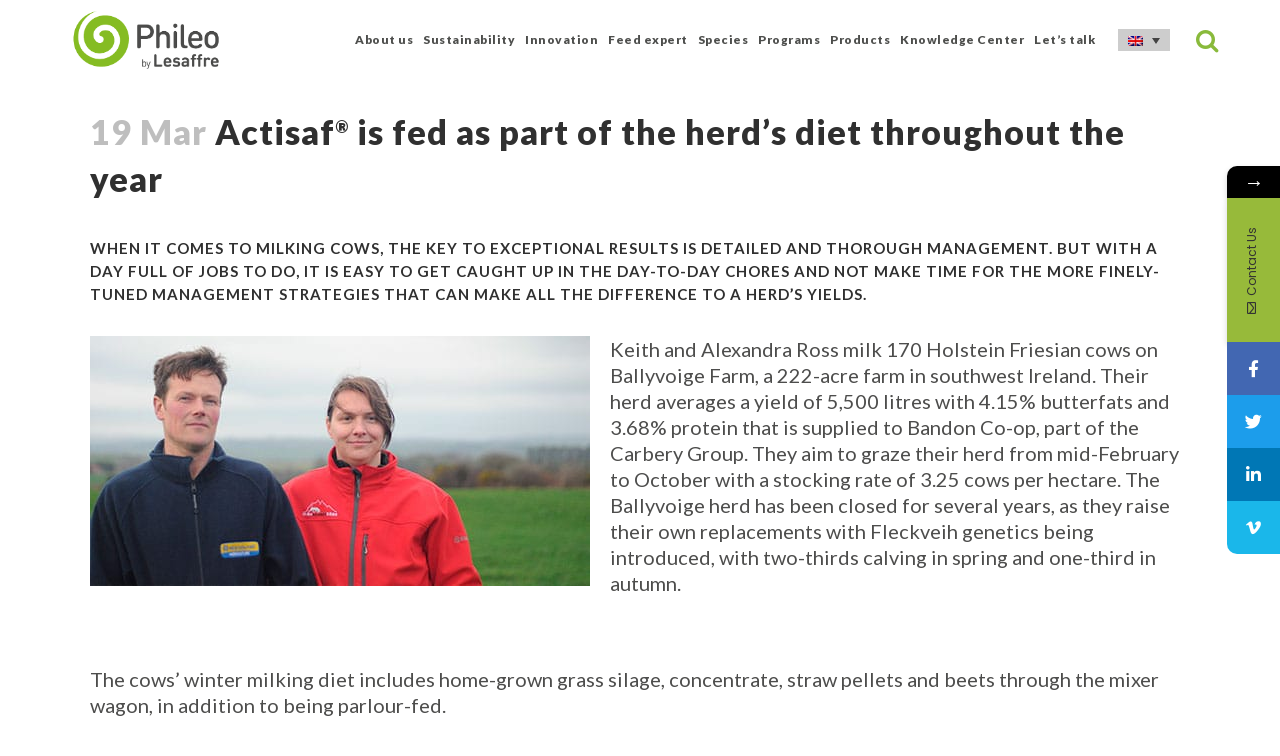

--- FILE ---
content_type: text/html; charset=UTF-8
request_url: https://phileo-lesaffre.com/en/actisaf-is-fed-as-part-of-the-herds-diet-throughout-the-year/
body_size: 21035
content:
<!DOCTYPE html>
<html lang="en-US">
<head>

<!-- Google Tag Manager -->
<script>
var dataLayer = window.dataLayer = window.dataLayer || [];
(function(w,d,s,l,i){w[l]=w[l]||[];w[l].push({'gtm.start':
new Date().getTime(),event:'gtm.js'});var f=d.getElementsByTagName(s)[0],
j=d.createElement(s),dl=l!='dataLayer'?'&l='+l:'';j.async=true;j.src=
'https://www.googletagmanager.com/gtm.js?id='+i+dl;f.parentNode.insertBefore(j,f);
})(window,document,'script','dataLayer','GTM-NWLP87D');</script>
<!-- End Google Tag Manager -->

<!-- Clarity tracker -->
<script type="text/javascript">
    (function(c,l,a,r,i,t,y){
        c[a]=c[a]||function(){(c[a].q=c[a].q||[]).push(arguments)};
        t=l.createElement(r);t.async=1;t.src="https://www.clarity.ms/tag/"+i;
        y=l.getElementsByTagName(r)[0];y.parentNode.insertBefore(t,y);
    })(window, document, "clarity", "script", "gg6nnohqx5");
</script>
<!-- End Clarity tracker -->

	<meta charset="UTF-8" />
	
				<meta name="viewport" content="width=device-width,initial-scale=1,user-scalable=no">
		            <link rel="shortcut icon" type="image/x-icon" href="https://phileo-lesaffre.com/wp-content/uploads/2020/05/Favicon.png">
            <link rel="apple-touch-icon" href="https://phileo-lesaffre.com/wp-content/uploads/2020/05/Favicon.png"/>
        
	<link rel="profile" href="https://gmpg.org/xfn/11" />
	<link rel="pingback" href="https://phileo-lesaffre.com/xmlrpc.php" />

	<meta name='robots' content='index, follow, max-image-preview:large, max-snippet:-1, max-video-preview:-1' />

	<!-- This site is optimized with the Yoast SEO Premium plugin v25.9 (Yoast SEO v26.8) - https://yoast.com/product/yoast-seo-premium-wordpress/ -->
	<title>Actisaf® is fed as part of the herd’s diet throughout the year &#8226; Phileo by Lesaffre</title>
	<link rel="canonical" href="https://phileo-lesaffre.com/en/actisaf-is-fed-as-part-of-the-herds-diet-throughout-the-year/" />
	<meta property="og:locale" content="en_US" />
	<meta property="og:type" content="article" />
	<meta property="og:title" content="Actisaf® is fed as part of the herd’s diet throughout the year" />
	<meta property="og:description" content="When it comes to milking cows, the key to exceptional results is detailed and thorough management. But with a day full of jobs to do, it is easy to get caught up in the day-to-day chores and not make time for the more finely-tuned management strategies that can make all the difference to a herd’s yields." />
	<meta property="og:url" content="https://phileo-lesaffre.com/en/actisaf-is-fed-as-part-of-the-herds-diet-throughout-the-year/" />
	<meta property="og:site_name" content="Phileo by Lesaffre" />
	<meta property="article:publisher" content="https://www.facebook.com/phileo.lesaffre/" />
	<meta property="article:published_time" content="2019-03-19T06:14:27+00:00" />
	<meta property="article:modified_time" content="2022-02-17T16:35:34+00:00" />
	<meta property="og:image" content="https://phileo-lesaffre.com/wp-content/uploads/2019/03/Farming-deliver-benefits-Knowledge-center.jpg" />
	<meta property="og:image:width" content="575" />
	<meta property="og:image:height" content="375" />
	<meta property="og:image:type" content="image/jpeg" />
	<meta name="author" content="olivier@ovm-communication.fr" />
	<meta name="twitter:card" content="summary_large_image" />
	<meta name="twitter:creator" content="@PhileoLesaffre" />
	<meta name="twitter:site" content="@PhileoLesaffre" />
	<script type="application/ld+json" class="yoast-schema-graph">{"@context":"https://schema.org","@graph":[{"@type":"Article","@id":"https://phileo-lesaffre.com/en/actisaf-is-fed-as-part-of-the-herds-diet-throughout-the-year/#article","isPartOf":{"@id":"https://phileo-lesaffre.com/en/actisaf-is-fed-as-part-of-the-herds-diet-throughout-the-year/"},"author":{"name":"olivier@ovm-communication.fr","@id":"https://phileo-lesaffre.com/en/#/schema/person/507bfe3a17a8b2a1249541433a8728cb"},"headline":"Actisaf® is fed as part of the herd’s diet throughout the year","datePublished":"2019-03-19T06:14:27+00:00","dateModified":"2022-02-17T16:35:34+00:00","mainEntityOfPage":{"@id":"https://phileo-lesaffre.com/en/actisaf-is-fed-as-part-of-the-herds-diet-throughout-the-year/"},"wordCount":628,"publisher":{"@id":"https://phileo-lesaffre.com/en/#organization"},"image":{"@id":"https://phileo-lesaffre.com/en/actisaf-is-fed-as-part-of-the-herds-diet-throughout-the-year/#primaryimage"},"thumbnailUrl":"https://phileo-lesaffre.com/wp-content/uploads/2019/03/Farming-deliver-benefits-Knowledge-center.jpg","articleSection":["Farming"],"inLanguage":"en-US"},{"@type":"WebPage","@id":"https://phileo-lesaffre.com/en/actisaf-is-fed-as-part-of-the-herds-diet-throughout-the-year/","url":"https://phileo-lesaffre.com/en/actisaf-is-fed-as-part-of-the-herds-diet-throughout-the-year/","name":"Actisaf® is fed as part of the herd’s diet throughout the year &#8226; Phileo by Lesaffre","isPartOf":{"@id":"https://phileo-lesaffre.com/en/#website"},"primaryImageOfPage":{"@id":"https://phileo-lesaffre.com/en/actisaf-is-fed-as-part-of-the-herds-diet-throughout-the-year/#primaryimage"},"image":{"@id":"https://phileo-lesaffre.com/en/actisaf-is-fed-as-part-of-the-herds-diet-throughout-the-year/#primaryimage"},"thumbnailUrl":"https://phileo-lesaffre.com/wp-content/uploads/2019/03/Farming-deliver-benefits-Knowledge-center.jpg","datePublished":"2019-03-19T06:14:27+00:00","dateModified":"2022-02-17T16:35:34+00:00","breadcrumb":{"@id":"https://phileo-lesaffre.com/en/actisaf-is-fed-as-part-of-the-herds-diet-throughout-the-year/#breadcrumb"},"inLanguage":"en-US","potentialAction":[{"@type":"ReadAction","target":["https://phileo-lesaffre.com/en/actisaf-is-fed-as-part-of-the-herds-diet-throughout-the-year/"]}]},{"@type":"ImageObject","inLanguage":"en-US","@id":"https://phileo-lesaffre.com/en/actisaf-is-fed-as-part-of-the-herds-diet-throughout-the-year/#primaryimage","url":"https://phileo-lesaffre.com/wp-content/uploads/2019/03/Farming-deliver-benefits-Knowledge-center.jpg","contentUrl":"https://phileo-lesaffre.com/wp-content/uploads/2019/03/Farming-deliver-benefits-Knowledge-center.jpg","width":575,"height":375,"caption":"farming phileo"},{"@type":"BreadcrumbList","@id":"https://phileo-lesaffre.com/en/actisaf-is-fed-as-part-of-the-herds-diet-throughout-the-year/#breadcrumb","itemListElement":[{"@type":"ListItem","position":1,"name":"Phileo by Lesaffre","item":"https://phileo-lesaffre.com/en/"},{"@type":"ListItem","position":2,"name":"Actisaf® is fed as part of the herd’s diet throughout the year"}]},{"@type":"WebSite","@id":"https://phileo-lesaffre.com/en/#website","url":"https://phileo-lesaffre.com/en/","name":"Phileo by Lesaffre","description":"Animal nutrition and health from yeast products","publisher":{"@id":"https://phileo-lesaffre.com/en/#organization"},"potentialAction":[{"@type":"SearchAction","target":{"@type":"EntryPoint","urlTemplate":"https://phileo-lesaffre.com/en/?s={search_term_string}"},"query-input":{"@type":"PropertyValueSpecification","valueRequired":true,"valueName":"search_term_string"}}],"inLanguage":"en-US"},{"@type":"Organization","@id":"https://phileo-lesaffre.com/en/#organization","name":"Phileo by Lesaffre","url":"https://phileo-lesaffre.com/en/","logo":{"@type":"ImageObject","inLanguage":"en-US","@id":"https://phileo-lesaffre.com/en/#/schema/logo/image/","url":"https://phileo-lesaffre.com/wp-content/uploads/2019/04/logo-phileo-lesaffre-1.jpg","contentUrl":"https://phileo-lesaffre.com/wp-content/uploads/2019/04/logo-phileo-lesaffre-1.jpg","width":500,"height":250,"caption":"Phileo by Lesaffre"},"image":{"@id":"https://phileo-lesaffre.com/en/#/schema/logo/image/"},"sameAs":["https://www.facebook.com/phileo.lesaffre/","https://x.com/PhileoLesaffre","https://www.linkedin.com/company/phileo/"]},{"@type":"Person","@id":"https://phileo-lesaffre.com/en/#/schema/person/507bfe3a17a8b2a1249541433a8728cb","name":"olivier@ovm-communication.fr","sameAs":["https://phileo-lesaffre.com"]}]}</script>
	<!-- / Yoast SEO Premium plugin. -->


<link rel='dns-prefetch' href='//fonts.googleapis.com' />
<link rel="alternate" type="application/rss+xml" title="Phileo by Lesaffre &raquo; Feed" href="https://phileo-lesaffre.com/en/feed/" />
<link rel="alternate" type="application/rss+xml" title="Phileo by Lesaffre &raquo; Comments Feed" href="https://phileo-lesaffre.com/en/comments/feed/" />
<link rel="alternate" title="oEmbed (JSON)" type="application/json+oembed" href="https://phileo-lesaffre.com/en/wp-json/oembed/1.0/embed?url=https%3A%2F%2Fphileo-lesaffre.com%2Fen%2Factisaf-is-fed-as-part-of-the-herds-diet-throughout-the-year%2F" />
<link rel="alternate" title="oEmbed (XML)" type="text/xml+oembed" href="https://phileo-lesaffre.com/en/wp-json/oembed/1.0/embed?url=https%3A%2F%2Fphileo-lesaffre.com%2Fen%2Factisaf-is-fed-as-part-of-the-herds-diet-throughout-the-year%2F&#038;format=xml" />
<style id='wp-img-auto-sizes-contain-inline-css' type='text/css'>
img:is([sizes=auto i],[sizes^="auto," i]){contain-intrinsic-size:3000px 1500px}
/*# sourceURL=wp-img-auto-sizes-contain-inline-css */
</style>
<style id='wp-emoji-styles-inline-css' type='text/css'>

	img.wp-smiley, img.emoji {
		display: inline !important;
		border: none !important;
		box-shadow: none !important;
		height: 1em !important;
		width: 1em !important;
		margin: 0 0.07em !important;
		vertical-align: -0.1em !important;
		background: none !important;
		padding: 0 !important;
	}
/*# sourceURL=wp-emoji-styles-inline-css */
</style>
<link rel='stylesheet' id='wp-block-library-css' href='https://phileo-lesaffre.com/wp-includes/css/dist/block-library/style.min.css?ver=a0d701e166307c2906e835a3dbd1471f' type='text/css' media='all' />
<style id='classic-theme-styles-inline-css' type='text/css'>
/*! This file is auto-generated */
.wp-block-button__link{color:#fff;background-color:#32373c;border-radius:9999px;box-shadow:none;text-decoration:none;padding:calc(.667em + 2px) calc(1.333em + 2px);font-size:1.125em}.wp-block-file__button{background:#32373c;color:#fff;text-decoration:none}
/*# sourceURL=/wp-includes/css/classic-themes.min.css */
</style>
<style id='global-styles-inline-css' type='text/css'>
:root{--wp--preset--aspect-ratio--square: 1;--wp--preset--aspect-ratio--4-3: 4/3;--wp--preset--aspect-ratio--3-4: 3/4;--wp--preset--aspect-ratio--3-2: 3/2;--wp--preset--aspect-ratio--2-3: 2/3;--wp--preset--aspect-ratio--16-9: 16/9;--wp--preset--aspect-ratio--9-16: 9/16;--wp--preset--color--black: #000000;--wp--preset--color--cyan-bluish-gray: #abb8c3;--wp--preset--color--white: #ffffff;--wp--preset--color--pale-pink: #f78da7;--wp--preset--color--vivid-red: #cf2e2e;--wp--preset--color--luminous-vivid-orange: #ff6900;--wp--preset--color--luminous-vivid-amber: #fcb900;--wp--preset--color--light-green-cyan: #7bdcb5;--wp--preset--color--vivid-green-cyan: #00d084;--wp--preset--color--pale-cyan-blue: #8ed1fc;--wp--preset--color--vivid-cyan-blue: #0693e3;--wp--preset--color--vivid-purple: #9b51e0;--wp--preset--gradient--vivid-cyan-blue-to-vivid-purple: linear-gradient(135deg,rgb(6,147,227) 0%,rgb(155,81,224) 100%);--wp--preset--gradient--light-green-cyan-to-vivid-green-cyan: linear-gradient(135deg,rgb(122,220,180) 0%,rgb(0,208,130) 100%);--wp--preset--gradient--luminous-vivid-amber-to-luminous-vivid-orange: linear-gradient(135deg,rgb(252,185,0) 0%,rgb(255,105,0) 100%);--wp--preset--gradient--luminous-vivid-orange-to-vivid-red: linear-gradient(135deg,rgb(255,105,0) 0%,rgb(207,46,46) 100%);--wp--preset--gradient--very-light-gray-to-cyan-bluish-gray: linear-gradient(135deg,rgb(238,238,238) 0%,rgb(169,184,195) 100%);--wp--preset--gradient--cool-to-warm-spectrum: linear-gradient(135deg,rgb(74,234,220) 0%,rgb(151,120,209) 20%,rgb(207,42,186) 40%,rgb(238,44,130) 60%,rgb(251,105,98) 80%,rgb(254,248,76) 100%);--wp--preset--gradient--blush-light-purple: linear-gradient(135deg,rgb(255,206,236) 0%,rgb(152,150,240) 100%);--wp--preset--gradient--blush-bordeaux: linear-gradient(135deg,rgb(254,205,165) 0%,rgb(254,45,45) 50%,rgb(107,0,62) 100%);--wp--preset--gradient--luminous-dusk: linear-gradient(135deg,rgb(255,203,112) 0%,rgb(199,81,192) 50%,rgb(65,88,208) 100%);--wp--preset--gradient--pale-ocean: linear-gradient(135deg,rgb(255,245,203) 0%,rgb(182,227,212) 50%,rgb(51,167,181) 100%);--wp--preset--gradient--electric-grass: linear-gradient(135deg,rgb(202,248,128) 0%,rgb(113,206,126) 100%);--wp--preset--gradient--midnight: linear-gradient(135deg,rgb(2,3,129) 0%,rgb(40,116,252) 100%);--wp--preset--font-size--small: 13px;--wp--preset--font-size--medium: 20px;--wp--preset--font-size--large: 36px;--wp--preset--font-size--x-large: 42px;--wp--preset--spacing--20: 0.44rem;--wp--preset--spacing--30: 0.67rem;--wp--preset--spacing--40: 1rem;--wp--preset--spacing--50: 1.5rem;--wp--preset--spacing--60: 2.25rem;--wp--preset--spacing--70: 3.38rem;--wp--preset--spacing--80: 5.06rem;--wp--preset--shadow--natural: 6px 6px 9px rgba(0, 0, 0, 0.2);--wp--preset--shadow--deep: 12px 12px 50px rgba(0, 0, 0, 0.4);--wp--preset--shadow--sharp: 6px 6px 0px rgba(0, 0, 0, 0.2);--wp--preset--shadow--outlined: 6px 6px 0px -3px rgb(255, 255, 255), 6px 6px rgb(0, 0, 0);--wp--preset--shadow--crisp: 6px 6px 0px rgb(0, 0, 0);}:where(.is-layout-flex){gap: 0.5em;}:where(.is-layout-grid){gap: 0.5em;}body .is-layout-flex{display: flex;}.is-layout-flex{flex-wrap: wrap;align-items: center;}.is-layout-flex > :is(*, div){margin: 0;}body .is-layout-grid{display: grid;}.is-layout-grid > :is(*, div){margin: 0;}:where(.wp-block-columns.is-layout-flex){gap: 2em;}:where(.wp-block-columns.is-layout-grid){gap: 2em;}:where(.wp-block-post-template.is-layout-flex){gap: 1.25em;}:where(.wp-block-post-template.is-layout-grid){gap: 1.25em;}.has-black-color{color: var(--wp--preset--color--black) !important;}.has-cyan-bluish-gray-color{color: var(--wp--preset--color--cyan-bluish-gray) !important;}.has-white-color{color: var(--wp--preset--color--white) !important;}.has-pale-pink-color{color: var(--wp--preset--color--pale-pink) !important;}.has-vivid-red-color{color: var(--wp--preset--color--vivid-red) !important;}.has-luminous-vivid-orange-color{color: var(--wp--preset--color--luminous-vivid-orange) !important;}.has-luminous-vivid-amber-color{color: var(--wp--preset--color--luminous-vivid-amber) !important;}.has-light-green-cyan-color{color: var(--wp--preset--color--light-green-cyan) !important;}.has-vivid-green-cyan-color{color: var(--wp--preset--color--vivid-green-cyan) !important;}.has-pale-cyan-blue-color{color: var(--wp--preset--color--pale-cyan-blue) !important;}.has-vivid-cyan-blue-color{color: var(--wp--preset--color--vivid-cyan-blue) !important;}.has-vivid-purple-color{color: var(--wp--preset--color--vivid-purple) !important;}.has-black-background-color{background-color: var(--wp--preset--color--black) !important;}.has-cyan-bluish-gray-background-color{background-color: var(--wp--preset--color--cyan-bluish-gray) !important;}.has-white-background-color{background-color: var(--wp--preset--color--white) !important;}.has-pale-pink-background-color{background-color: var(--wp--preset--color--pale-pink) !important;}.has-vivid-red-background-color{background-color: var(--wp--preset--color--vivid-red) !important;}.has-luminous-vivid-orange-background-color{background-color: var(--wp--preset--color--luminous-vivid-orange) !important;}.has-luminous-vivid-amber-background-color{background-color: var(--wp--preset--color--luminous-vivid-amber) !important;}.has-light-green-cyan-background-color{background-color: var(--wp--preset--color--light-green-cyan) !important;}.has-vivid-green-cyan-background-color{background-color: var(--wp--preset--color--vivid-green-cyan) !important;}.has-pale-cyan-blue-background-color{background-color: var(--wp--preset--color--pale-cyan-blue) !important;}.has-vivid-cyan-blue-background-color{background-color: var(--wp--preset--color--vivid-cyan-blue) !important;}.has-vivid-purple-background-color{background-color: var(--wp--preset--color--vivid-purple) !important;}.has-black-border-color{border-color: var(--wp--preset--color--black) !important;}.has-cyan-bluish-gray-border-color{border-color: var(--wp--preset--color--cyan-bluish-gray) !important;}.has-white-border-color{border-color: var(--wp--preset--color--white) !important;}.has-pale-pink-border-color{border-color: var(--wp--preset--color--pale-pink) !important;}.has-vivid-red-border-color{border-color: var(--wp--preset--color--vivid-red) !important;}.has-luminous-vivid-orange-border-color{border-color: var(--wp--preset--color--luminous-vivid-orange) !important;}.has-luminous-vivid-amber-border-color{border-color: var(--wp--preset--color--luminous-vivid-amber) !important;}.has-light-green-cyan-border-color{border-color: var(--wp--preset--color--light-green-cyan) !important;}.has-vivid-green-cyan-border-color{border-color: var(--wp--preset--color--vivid-green-cyan) !important;}.has-pale-cyan-blue-border-color{border-color: var(--wp--preset--color--pale-cyan-blue) !important;}.has-vivid-cyan-blue-border-color{border-color: var(--wp--preset--color--vivid-cyan-blue) !important;}.has-vivid-purple-border-color{border-color: var(--wp--preset--color--vivid-purple) !important;}.has-vivid-cyan-blue-to-vivid-purple-gradient-background{background: var(--wp--preset--gradient--vivid-cyan-blue-to-vivid-purple) !important;}.has-light-green-cyan-to-vivid-green-cyan-gradient-background{background: var(--wp--preset--gradient--light-green-cyan-to-vivid-green-cyan) !important;}.has-luminous-vivid-amber-to-luminous-vivid-orange-gradient-background{background: var(--wp--preset--gradient--luminous-vivid-amber-to-luminous-vivid-orange) !important;}.has-luminous-vivid-orange-to-vivid-red-gradient-background{background: var(--wp--preset--gradient--luminous-vivid-orange-to-vivid-red) !important;}.has-very-light-gray-to-cyan-bluish-gray-gradient-background{background: var(--wp--preset--gradient--very-light-gray-to-cyan-bluish-gray) !important;}.has-cool-to-warm-spectrum-gradient-background{background: var(--wp--preset--gradient--cool-to-warm-spectrum) !important;}.has-blush-light-purple-gradient-background{background: var(--wp--preset--gradient--blush-light-purple) !important;}.has-blush-bordeaux-gradient-background{background: var(--wp--preset--gradient--blush-bordeaux) !important;}.has-luminous-dusk-gradient-background{background: var(--wp--preset--gradient--luminous-dusk) !important;}.has-pale-ocean-gradient-background{background: var(--wp--preset--gradient--pale-ocean) !important;}.has-electric-grass-gradient-background{background: var(--wp--preset--gradient--electric-grass) !important;}.has-midnight-gradient-background{background: var(--wp--preset--gradient--midnight) !important;}.has-small-font-size{font-size: var(--wp--preset--font-size--small) !important;}.has-medium-font-size{font-size: var(--wp--preset--font-size--medium) !important;}.has-large-font-size{font-size: var(--wp--preset--font-size--large) !important;}.has-x-large-font-size{font-size: var(--wp--preset--font-size--x-large) !important;}
:where(.wp-block-post-template.is-layout-flex){gap: 1.25em;}:where(.wp-block-post-template.is-layout-grid){gap: 1.25em;}
:where(.wp-block-term-template.is-layout-flex){gap: 1.25em;}:where(.wp-block-term-template.is-layout-grid){gap: 1.25em;}
:where(.wp-block-columns.is-layout-flex){gap: 2em;}:where(.wp-block-columns.is-layout-grid){gap: 2em;}
:root :where(.wp-block-pullquote){font-size: 1.5em;line-height: 1.6;}
/*# sourceURL=global-styles-inline-css */
</style>
<link rel='stylesheet' id='wpml-legacy-dropdown-0-css' href='https://phileo-lesaffre.com/wp-content/plugins/sitepress-multilingual-cms/templates/language-switchers/legacy-dropdown/style.min.css?ver=1' type='text/css' media='all' />
<style id='wpml-legacy-dropdown-0-inline-css' type='text/css'>
.wpml-ls-sidebars-header_bottom_right, .wpml-ls-sidebars-header_bottom_right .wpml-ls-sub-menu, .wpml-ls-sidebars-header_bottom_right a {border-color:#ffffff;}
/*# sourceURL=wpml-legacy-dropdown-0-inline-css */
</style>
<link rel='stylesheet' id='wpml-legacy-horizontal-list-0-css' href='https://phileo-lesaffre.com/wp-content/plugins/sitepress-multilingual-cms/templates/language-switchers/legacy-list-horizontal/style.min.css?ver=1' type='text/css' media='all' />
<link rel='stylesheet' id='mediaelement-css' href='https://phileo-lesaffre.com/wp-includes/js/mediaelement/mediaelementplayer-legacy.min.css?ver=4.2.17' type='text/css' media='all' />
<link rel='stylesheet' id='wp-mediaelement-css' href='https://phileo-lesaffre.com/wp-includes/js/mediaelement/wp-mediaelement.min.css?ver=a0d701e166307c2906e835a3dbd1471f' type='text/css' media='all' />
<link rel='stylesheet' id='bridge-default-style-css' href='https://phileo-lesaffre.com/wp-content/themes/bridge/style.css?ver=a0d701e166307c2906e835a3dbd1471f' type='text/css' media='all' />
<link rel='stylesheet' id='bridge-qode-font_awesome-css' href='https://phileo-lesaffre.com/wp-content/themes/bridge/css/font-awesome/css/font-awesome.min.css?ver=a0d701e166307c2906e835a3dbd1471f' type='text/css' media='all' />
<link rel='stylesheet' id='bridge-qode-font_elegant-css' href='https://phileo-lesaffre.com/wp-content/themes/bridge/css/elegant-icons/style.min.css?ver=a0d701e166307c2906e835a3dbd1471f' type='text/css' media='all' />
<link rel='stylesheet' id='bridge-qode-linea_icons-css' href='https://phileo-lesaffre.com/wp-content/themes/bridge/css/linea-icons/style.css?ver=a0d701e166307c2906e835a3dbd1471f' type='text/css' media='all' />
<link rel='stylesheet' id='bridge-qode-dripicons-css' href='https://phileo-lesaffre.com/wp-content/themes/bridge/css/dripicons/dripicons.css?ver=a0d701e166307c2906e835a3dbd1471f' type='text/css' media='all' />
<link rel='stylesheet' id='bridge-qode-kiko-css' href='https://phileo-lesaffre.com/wp-content/themes/bridge/css/kiko/kiko-all.css?ver=a0d701e166307c2906e835a3dbd1471f' type='text/css' media='all' />
<link rel='stylesheet' id='bridge-qode-font_awesome_5-css' href='https://phileo-lesaffre.com/wp-content/themes/bridge/css/font-awesome-5/css/font-awesome-5.min.css?ver=a0d701e166307c2906e835a3dbd1471f' type='text/css' media='all' />
<link rel='stylesheet' id='bridge-stylesheet-css' href='https://phileo-lesaffre.com/wp-content/themes/bridge/css/stylesheet.min.css?ver=a0d701e166307c2906e835a3dbd1471f' type='text/css' media='all' />
<style id='bridge-stylesheet-inline-css' type='text/css'>
   .postid-397155.disabled_footer_top .footer_top_holder, .postid-397155.disabled_footer_bottom .footer_bottom_holder { display: none;}


/*# sourceURL=bridge-stylesheet-inline-css */
</style>
<link rel='stylesheet' id='bridge-print-css' href='https://phileo-lesaffre.com/wp-content/themes/bridge/css/print.css?ver=a0d701e166307c2906e835a3dbd1471f' type='text/css' media='all' />
<link rel='stylesheet' id='qode_news_style-css' href='https://phileo-lesaffre.com/wp-content/plugins/qode-news/assets/css/news-map.min.css?ver=a0d701e166307c2906e835a3dbd1471f' type='text/css' media='all' />
<link rel='stylesheet' id='bridge-responsive-css' href='https://phileo-lesaffre.com/wp-content/themes/bridge/css/responsive.min.css?ver=a0d701e166307c2906e835a3dbd1471f' type='text/css' media='all' />
<link rel='stylesheet' id='qode_news_responsive_style-css' href='https://phileo-lesaffre.com/wp-content/plugins/qode-news/assets/css/news-map-responsive.min.css?ver=a0d701e166307c2906e835a3dbd1471f' type='text/css' media='all' />
<link rel='stylesheet' id='bridge-style-dynamic-css' href='https://phileo-lesaffre.com/wp-content/themes/bridge/css/style_dynamic.css?ver=1664602294' type='text/css' media='all' />
<link rel='stylesheet' id='bridge-style-dynamic-responsive-css' href='https://phileo-lesaffre.com/wp-content/themes/bridge/css/style_dynamic_responsive.css?ver=1664602294' type='text/css' media='all' />
<style id='bridge-style-dynamic-responsive-inline-css' type='text/css'>
.wpml-ls-legacy-dropdown a {
    background-color: #cdcdcd;
}

.qode-layout1-item .qode-post-info-category {
    top: 5px!important;
}

.wpml-ls-legacy-dropdown {
    width: 4.5em;
    font-size: 12px!important;
}
.post-password-form input[type=password] {
    background-color: #e7e7e7;
}

.sup {
    vertical-align: text-bottom!important;
}

.q_elements_holder {
    min-height: 750px;
}

.portfolio_single.portfolio_template_8 .icon_social_holder {
    display: none;
}

.portfolio_single h3 {
    display: none;
}

.portfolio_detail {
    display: none;
}

@media screen and (min-width: 1201px) and (max-width: 1399px) {
.title_subtitle_holder {
    padding: 0 5%;
}
}

@media screen and (min-width: 1470px) and (max-width: 1680px) {
.title_subtitle_holder {
    padding: 0 6%;
}
}

.qode-advanced-image-gallery.qode-image-behavior-custom-link .qode-aig-image a:hover:after {
    opacity: 0;
}

.qode-layout1-item .qode-post-excerpt-holder, .qode-layout1-item .qode-post-info-author, .qode-layout1-item .qode-post-info-date {
    pointer-events: none!important;
}
.blog_holder article .post_info {
    display: none;
}
.blog_holder.blog_single article h2 {
    padding-bottom: 35px;
}

.comment_holder {
    display: none;
}

@media screen and (min-width: 1336px) and (max-width: 1620px) {
    nav.main_menu > ul > li > a {
        padding: 0 10px !important;
    }
}

@media screen and (min-width: 1001px) and (max-width: 1335px) {
    nav.main_menu > ul > li > a {
        font-size: 12px !important;
        padding: 0 5px !important;
    }
}

@media screen and (min-width: 1001px) and (max-width: 1320px) {
 html[lang="pt-br"]
    nav.main_menu > ul > li > a {
        font-size: 12px !important;
        padding: 0 5px !important;
    }
}

.nav_menu-3 .widget .widget_nav_menu {
padding-left: 10%!important;
padding-right: 10%!important;
}

#gform_wrapper_1.gform_wrapper input:not([type=radio]):not([type=checkbox]):not([type=submit]):not([type=button]):not([type=image]):not([type=file]) {    padding: 13px 100px!important;
}
.gform_wrapper form.gf_simple_horizontal div.gform_body ul.top_label li.gfield {
padding-right: 0!important;
}
body .gform_wrapper input[type=text], body .gform_wrapper input[type=url], body .gform_wrapper select, body .gform_wrapper textarea {
    margin: 0px 0 0!important;
}
.gform_wrapper .gform_footer input.button, .gform_wrapper .gform_footer input[type=submit], .gform_wrapper .gform_page_footer input.button, .gform_wrapper .gform_page_footer input[type=submit] {
    font-size: 1em;
    width: auto;
    margin: 10px 16px 10px 0px;
    padding: 5px 30px 5px 30px;
}

.qode-news-holder .qode-post-info-category a span {
    background-color: #96ba3a;
}

.qode-layout1-item .qode-post-title {
    margin-top: 10px!important;}

.side_menu_button a:last-child {
    padding: 0 0 8px 8px;
}
.mobile_menu_button span, .side_menu_button>a {
    color: #89ba3b;
}

body .gform_wrapper input[type=submit], body .gform_wrapper input[type=button], body .gform_wrapper input[type=reset] {
    border: 2px solid #96ba3a;
    font-weight: 700;
    text-align: left;
    color: #fff;
    -o-border-radius: 0px;
    -moz-border-radius: 0px;
    -webkit-border-radius: 0px;
    -ms-border-radius: 0px;
    border-radius: 0px;
    background-color: #96ba3a;
}

.feed {
    font-size: 60px;
    line-height: 75px;
}
.feed2 {
    font-size: 50px;
    line-height: 65px;
}
.feed3 {
    color: #ffffff;
    font-size: 40px;
    line-height: 45px;
    font-weight: 800;
}
.feed4 {
    font-size: 35px;
    line-height: 40px;
}

@media screen and (min-width: 320px) and (max-width: 1000px) {
.feed {
    font-size: 34px!important;
    line-height: 45px!important;
}
}

/* GP five columns */
footer .column1 img {
    max-width: 130px!important;
}
@media screen and (max-width:768px) {
.five_columns>.column1, .five_columns>.column2, .five_columns>.column3, .five_columns>.column4, .five_columns>.column5 {
    float: none;
    margin: auto;
    width: 100%;
}

}

.gform_wrapper #gform_1 
input:not([type=radio]):not([type=checkbox]):not([type=submit]):not([type=button]):not([type=image]):not([type=file]) {
    height: auto;
}

body .gform_wrapper input[type=submit]:hover, body .gform_wrapper input[type=button]:hover, body .gform_wrapper input[type=reset]:hover {
    background-color: #4d4d4c;
    border-color: #fff;
    color: #fff;
    text-decoration: none;
}

@media screen and (min-width:769px) {
.footer_top .widget_nav_menu li.menu-item a {
   max-width: 160px;
}
}

body .gform_wrapper:not(#gform_wrapper_1) .ginput_container_email input {
	height:auto;
}

#gform_submit_button_4 {
margin: auto;
    display: block;
    line-height: 1;
}
/*# sourceURL=bridge-style-dynamic-responsive-inline-css */
</style>
<link rel='stylesheet' id='js_composer_front-css' href='https://phileo-lesaffre.com/wp-content/plugins/js_composer/assets/css/js_composer.min.css?ver=8.7' type='text/css' media='all' />
<link rel='stylesheet' id='bridge-style-handle-google-fonts-css' href='https://fonts.googleapis.com/css?family=Raleway%3A100%2C200%2C300%2C400%2C500%2C600%2C700%2C800%2C900%2C100italic%2C300italic%2C400italic%2C700italic%7CLato%3A100%2C200%2C300%2C400%2C500%2C600%2C700%2C800%2C900%2C100italic%2C300italic%2C400italic%2C700italic&#038;subset=latin%2Clatin-ext&#038;ver=1.0.0' type='text/css' media='all' />
<link rel='stylesheet' id='bridge-core-dashboard-style-css' href='https://phileo-lesaffre.com/wp-content/plugins/bridge-core/modules/core-dashboard/assets/css/core-dashboard.min.css?ver=a0d701e166307c2906e835a3dbd1471f' type='text/css' media='all' />
<link rel='stylesheet' id='childstyle-css' href='https://phileo-lesaffre.com/wp-content/themes/Bridge-child/style.css?ver=1.4' type='text/css' media='all' />
<link rel='stylesheet' id='mystickyelements-google-fonts-css' href='https://fonts.googleapis.com/css?family=Poppins%3A400%2C500%2C600%2C700&#038;ver=2.0.6' type='text/css' media='all' />
<link rel='stylesheet' id='font-awesome-css-css' href='https://phileo-lesaffre.com/wp-content/plugins/mystickyelements-pro/css/font-awesome.min.css?ver=2.0.6' type='text/css' media='all' />
<link rel='stylesheet' id='mystickyelements-front-css-css' href='https://phileo-lesaffre.com/wp-content/plugins/mystickyelements-pro/css/mystickyelements-front.min.css?ver=2.0.6' type='text/css' media='all' />
<script type="text/javascript" src="https://phileo-lesaffre.com/wp-includes/js/jquery/jquery.min.js?ver=3.7.1" id="jquery-core-js"></script>
<script type="text/javascript" src="https://phileo-lesaffre.com/wp-includes/js/jquery/jquery-migrate.min.js?ver=3.4.1" id="jquery-migrate-js"></script>
<script type="text/javascript" src="https://phileo-lesaffre.com/wp-content/plugins/sitepress-multilingual-cms/templates/language-switchers/legacy-dropdown/script.min.js?ver=1" id="wpml-legacy-dropdown-0-js"></script>
<script></script><link rel="https://api.w.org/" href="https://phileo-lesaffre.com/en/wp-json/" /><link rel="alternate" title="JSON" type="application/json" href="https://phileo-lesaffre.com/en/wp-json/wp/v2/posts/397155" /><link rel="EditURI" type="application/rsd+xml" title="RSD" href="https://phileo-lesaffre.com/xmlrpc.php?rsd" />
<meta name="generator" content="WPML ver:4.8.6 stt:1,4,42,2;" />
<meta name="generator" content="Elementor 3.34.1; features: e_font_icon_svg, additional_custom_breakpoints; settings: css_print_method-external, google_font-enabled, font_display-swap">
<style type="text/css">.recentcomments a{display:inline !important;padding:0 !important;margin:0 !important;}</style>			<style>
				.e-con.e-parent:nth-of-type(n+4):not(.e-lazyloaded):not(.e-no-lazyload),
				.e-con.e-parent:nth-of-type(n+4):not(.e-lazyloaded):not(.e-no-lazyload) * {
					background-image: none !important;
				}
				@media screen and (max-height: 1024px) {
					.e-con.e-parent:nth-of-type(n+3):not(.e-lazyloaded):not(.e-no-lazyload),
					.e-con.e-parent:nth-of-type(n+3):not(.e-lazyloaded):not(.e-no-lazyload) * {
						background-image: none !important;
					}
				}
				@media screen and (max-height: 640px) {
					.e-con.e-parent:nth-of-type(n+2):not(.e-lazyloaded):not(.e-no-lazyload),
					.e-con.e-parent:nth-of-type(n+2):not(.e-lazyloaded):not(.e-no-lazyload) * {
						background-image: none !important;
					}
				}
			</style>
			<meta name="generator" content="Powered by WPBakery Page Builder - drag and drop page builder for WordPress."/>
<meta name="generator" content="Powered by Slider Revolution 6.7.32 - responsive, Mobile-Friendly Slider Plugin for WordPress with comfortable drag and drop interface." />
<script>function setREVStartSize(e){
			//window.requestAnimationFrame(function() {
				window.RSIW = window.RSIW===undefined ? window.innerWidth : window.RSIW;
				window.RSIH = window.RSIH===undefined ? window.innerHeight : window.RSIH;
				try {
					var pw = document.getElementById(e.c).parentNode.offsetWidth,
						newh;
					pw = pw===0 || isNaN(pw) || (e.l=="fullwidth" || e.layout=="fullwidth") ? window.RSIW : pw;
					e.tabw = e.tabw===undefined ? 0 : parseInt(e.tabw);
					e.thumbw = e.thumbw===undefined ? 0 : parseInt(e.thumbw);
					e.tabh = e.tabh===undefined ? 0 : parseInt(e.tabh);
					e.thumbh = e.thumbh===undefined ? 0 : parseInt(e.thumbh);
					e.tabhide = e.tabhide===undefined ? 0 : parseInt(e.tabhide);
					e.thumbhide = e.thumbhide===undefined ? 0 : parseInt(e.thumbhide);
					e.mh = e.mh===undefined || e.mh=="" || e.mh==="auto" ? 0 : parseInt(e.mh,0);
					if(e.layout==="fullscreen" || e.l==="fullscreen")
						newh = Math.max(e.mh,window.RSIH);
					else{
						e.gw = Array.isArray(e.gw) ? e.gw : [e.gw];
						for (var i in e.rl) if (e.gw[i]===undefined || e.gw[i]===0) e.gw[i] = e.gw[i-1];
						e.gh = e.el===undefined || e.el==="" || (Array.isArray(e.el) && e.el.length==0)? e.gh : e.el;
						e.gh = Array.isArray(e.gh) ? e.gh : [e.gh];
						for (var i in e.rl) if (e.gh[i]===undefined || e.gh[i]===0) e.gh[i] = e.gh[i-1];
											
						var nl = new Array(e.rl.length),
							ix = 0,
							sl;
						e.tabw = e.tabhide>=pw ? 0 : e.tabw;
						e.thumbw = e.thumbhide>=pw ? 0 : e.thumbw;
						e.tabh = e.tabhide>=pw ? 0 : e.tabh;
						e.thumbh = e.thumbhide>=pw ? 0 : e.thumbh;
						for (var i in e.rl) nl[i] = e.rl[i]<window.RSIW ? 0 : e.rl[i];
						sl = nl[0];
						for (var i in nl) if (sl>nl[i] && nl[i]>0) { sl = nl[i]; ix=i;}
						var m = pw>(e.gw[ix]+e.tabw+e.thumbw) ? 1 : (pw-(e.tabw+e.thumbw)) / (e.gw[ix]);
						newh =  (e.gh[ix] * m) + (e.tabh + e.thumbh);
					}
					var el = document.getElementById(e.c);
					if (el!==null && el) el.style.height = newh+"px";
					el = document.getElementById(e.c+"_wrapper");
					if (el!==null && el) {
						el.style.height = newh+"px";
						el.style.display = "block";
					}
				} catch(e){
					console.log("Failure at Presize of Slider:" + e)
				}
			//});
		  };</script>
<style type="text/css" data-type="vc_shortcodes-custom-css">.vc_custom_1483612054482{padding-bottom: 10px !important;}</style><noscript><style> .wpb_animate_when_almost_visible { opacity: 1; }</style></noscript>	<meta name="google-site-verification" content="giRCOZk8e0Q6NVaMtEDX9p_tS8e7RcIXY3b5ocXRCRY" />
</head>

<body data-rsssl=1 class="wp-singular post-template-default single single-post postid-397155 single-format-standard wp-theme-bridge wp-child-theme-Bridge-child bridge-core-2.2.5 qode-news-2.0.2  qode-title-hidden paspartu_enabled qode_grid_1300 qode-child-theme-ver-1.0.0 qode-theme-ver-21.2 qode-theme-bridge wpb-js-composer js-comp-ver-8.7 vc_responsive elementor-default elementor-kit-415707" itemscope itemtype="http://schema.org/WebPage">
<!-- Google Tag Manager (noscript) -->
<noscript><iframe src="https://www.googletagmanager.com/ns.html?id=GTM-NWLP87D"
height="0" width="0" style="display:none;visibility:hidden"></iframe></noscript>
<!-- End Google Tag Manager (noscript) -->



<div class="wrapper">
	<div class="wrapper_inner">

    
		<!-- Google Analytics start -->
				<!-- Google Analytics end -->

		
	<header class=" scroll_header_top_area  stick scrolled_not_transparent paspartu_header_alignment page_header">
	<div class="header_inner clearfix">
		<form role="search" id="searchform" action="https://phileo-lesaffre.com/en/" class="qode_search_form" method="get">
    
            <i class="qode_icon_font_awesome fa fa-search qode_icon_in_search" ></i>            <input type="text" placeholder="Search" name="s" class="qode_search_field" autocomplete="off" />
            <input type="submit" value="Search" />

            <div class="qode_search_close">
                <a href="#">
                    <i class="qode_icon_font_awesome fa fa-times qode_icon_in_search" ></i>                </a>
            </div>
            </form>
		<div class="header_top_bottom_holder">
			
			<div class="header_bottom clearfix" style='' >
											<div class="header_inner_left">
																	<div class="mobile_menu_button">
		<span>
			<i class="qode_icon_font_awesome fa fa-bars " ></i>		</span>
	</div>
								<div class="logo_wrapper" >
	<div class="q_logo">
		<a itemprop="url" href="https://phileo-lesaffre.com/en/" >
             <img itemprop="image" class="normal" src="https://phileo-lesaffre.com/wp-content/uploads/2020/05/Phileo_logo_RGB_colors.png" alt="Logo"> 			 <img itemprop="image" class="light" src="https://phileo-lesaffre.com/wp-content/themes/bridge/img/logo.png" alt="Logo"/> 			 <img itemprop="image" class="dark" src="https://phileo-lesaffre.com/wp-content/themes/bridge/img/logo_black.png" alt="Logo"/> 			 <img itemprop="image" class="sticky" src="https://phileo-lesaffre.com/wp-content/uploads/2020/05/Phileo_logo_RGB_colors.png" alt="Logo"/> 			 <img itemprop="image" class="mobile" src="https://phileo-lesaffre.com/wp-content/uploads/2020/05/Phileo_logo_RGB_colors.png" alt="Logo"/> 					</a>
	</div>
	</div>															</div>
															<div class="header_inner_right">
									<div class="side_menu_button_wrapper right">
																					<div class="header_bottom_right_widget_holder"><div class="header_bottom_widget widget_icl_lang_sel_widget">
<div
	 class="wpml-ls-sidebars-header_bottom_right wpml-ls wpml-ls-legacy-dropdown js-wpml-ls-legacy-dropdown">
	<ul role="menu">

		<li role="none" tabindex="0" class="wpml-ls-slot-header_bottom_right wpml-ls-item wpml-ls-item-en wpml-ls-current-language wpml-ls-first-item wpml-ls-item-legacy-dropdown">
			<a href="#" class="js-wpml-ls-item-toggle wpml-ls-item-toggle" role="menuitem" title="Switch to English">
                            <img
            class="wpml-ls-flag"
            src="https://phileo-lesaffre.com/wp-content/plugins/sitepress-multilingual-cms/res/flags/en.png"
            alt="English"
            
            
    /></a>

			<ul class="wpml-ls-sub-menu" role="menu">
				
					<li class="wpml-ls-slot-header_bottom_right wpml-ls-item wpml-ls-item-pl" role="none">
						<a href="https://www.phileo-lesaffre.pl/" class="wpml-ls-link" role="menuitem" aria-label="Switch to Polish" title="Switch to Polish">
                                        <img
            class="wpml-ls-flag"
            src="https://phileo-lesaffre.com/wp-content/uploads/2022/08/pl.jpg"
            alt="Polish"
            
            
    /></a>
					</li>

				
					<li class="wpml-ls-slot-header_bottom_right wpml-ls-item wpml-ls-item-ru" role="none">
						<a href="https://phileo-lesaffre.ru/" class="wpml-ls-link" role="menuitem" aria-label="Switch to Russian" title="Switch to Russian">
                                        <img
            class="wpml-ls-flag"
            src="https://phileo-lesaffre.com/wp-content/plugins/sitepress-multilingual-cms/res/flags/ru.png"
            alt="Russian"
            
            
    /></a>
					</li>

				
					<li class="wpml-ls-slot-header_bottom_right wpml-ls-item wpml-ls-item-cn wpml-ls-last-item" role="none">
						<a href="https://www.phileo-lesaffre.cn/" class="wpml-ls-link" role="menuitem" aria-label="Switch to Chinese" title="Switch to Chinese">
                                        <img
            class="wpml-ls-flag"
            src="https://phileo-lesaffre.com/wp-content/plugins/sitepress-multilingual-cms/res/flags/cn.png"
            alt="Chinese"
            
            
    /></a>
					</li>

							</ul>

		</li>

	</ul>
</div>
</div></div>
																														<div class="side_menu_button">
												<a class="search_button search_slides_from_window_top normal" href="javascript:void(0)">
		<i class="qode_icon_font_awesome fa fa-search " ></i>	</a>

																							
										</div>
									</div>
								</div>
							
							
							<nav class="main_menu drop_down right">
								<ul id="menu-main-menu" class=""><li id="nav-menu-item-230" class="menu-item menu-item-type-post_type menu-item-object-page  narrow"><a href="https://phileo-lesaffre.com/en/about-us/" class=""><i class="menu_icon blank fa"></i><span>About us</span><span class="plus"></span></a></li>
<li id="nav-menu-item-413952" class="menu-item menu-item-type-post_type menu-item-object-page  narrow"><a href="https://phileo-lesaffre.com/en/sustainability/" class=""><i class="menu_icon blank fa"></i><span>Sustainability</span><span class="plus"></span></a></li>
<li id="nav-menu-item-1326" class="menu-item menu-item-type-post_type menu-item-object-page  narrow"><a href="https://phileo-lesaffre.com/en/innovation/" class=""><i class="menu_icon blank fa"></i><span>Innovation</span><span class="plus"></span></a></li>
<li id="nav-menu-item-14" class="menu-item menu-item-type-custom menu-item-object-custom menu-item-has-children  has_sub narrow"><a href="#" class=""><i class="menu_icon blank fa"></i><span>Feed expert</span><span class="plus"></span></a>
<div class="second"><div class="inner"><ul>
	<li id="nav-menu-item-413069" class="menu-item menu-item-type-post_type menu-item-object-page "><a href="https://phileo-lesaffre.com/en/digescan-service/" class=""><i class="menu_icon blank fa"></i><span>Digescan service</span><span class="plus"></span></a></li>
	<li id="nav-menu-item-396500" class="menu-item menu-item-type-post_type menu-item-object-page "><a href="https://phileo-lesaffre.com/en/feed-tech-service/" class=""><i class="menu_icon blank fa"></i><span>Feed Tech Service</span><span class="plus"></span></a></li>
</ul></div></div>
</li>
<li id="nav-menu-item-397301" class="menu-item menu-item-type-custom menu-item-object-custom menu-item-has-children  has_sub narrow"><a href="#" class=""><i class="menu_icon blank fa"></i><span>Species</span><span class="plus"></span></a>
<div class="second"><div class="inner"><ul>
	<li id="nav-menu-item-397307" class="menu-item menu-item-type-custom menu-item-object-custom menu-item-has-children sub"><a href="/en/aquaculture/" class=""><i class="menu_icon blank fa"></i><span>Aquaculture</span><span class="plus"></span><i class="q_menu_arrow fa fa-angle-right"></i></a>
	<ul>
		<li id="nav-menu-item-397435" class="menu-item menu-item-type-post_type menu-item-object-page "><a href="https://phileo-lesaffre.com/en/aquaculture/aquaculture-disease-prevention/" class=""><i class="menu_icon blank fa"></i><span>Disease prevention</span><span class="plus"></span></a></li>
		<li id="nav-menu-item-397436" class="menu-item menu-item-type-post_type menu-item-object-page "><a href="https://phileo-lesaffre.com/en/aquaculture/aquaculture-functional-proteins-low-fishmeal-diets/" class=""><i class="menu_icon blank fa"></i><span>Functional proteins</span><span class="plus"></span></a></li>
		<li id="nav-menu-item-397437" class="menu-item menu-item-type-post_type menu-item-object-page "><a href="https://phileo-lesaffre.com/en/aquaculture/aquaculture-stress-management/" class=""><i class="menu_icon blank fa"></i><span>Stress management</span><span class="plus"></span></a></li>
		<li id="nav-menu-item-410666" class="menu-item menu-item-type-post_type menu-item-object-page "><a href="https://phileo-lesaffre.com/en/aquaculture/aquaculture-gut-health/" class=""><i class="menu_icon blank fa"></i><span>Gut Health</span><span class="plus"></span></a></li>
	</ul>
</li>
	<li id="nav-menu-item-397306" class="menu-item menu-item-type-custom menu-item-object-custom menu-item-has-children sub"><a href="/en/beef/" class=""><i class="menu_icon blank fa"></i><span>Beef</span><span class="plus"></span><i class="q_menu_arrow fa fa-angle-right"></i></a>
	<ul>
		<li id="nav-menu-item-397438" class="menu-item menu-item-type-post_type menu-item-object-page "><a href="https://phileo-lesaffre.com/en/beef/beef-meat-quality/" class=""><i class="menu_icon blank fa"></i><span>Meat quality</span><span class="plus"></span></a></li>
		<li id="nav-menu-item-397439" class="menu-item menu-item-type-post_type menu-item-object-page "><a href="https://phileo-lesaffre.com/en/beef/beef-weight-gain-feed/" class=""><i class="menu_icon blank fa"></i><span>Optimizing weight gain and FCR</span><span class="plus"></span></a></li>
		<li id="nav-menu-item-397440" class="menu-item menu-item-type-post_type menu-item-object-page "><a href="https://phileo-lesaffre.com/en/beef/beef-rumen-health-feed-efficiency/" class=""><i class="menu_icon blank fa"></i><span>Rumen health &#038; feed efficiency</span><span class="plus"></span></a></li>
		<li id="nav-menu-item-397441" class="menu-item menu-item-type-post_type menu-item-object-page "><a href="https://phileo-lesaffre.com/en/beef/beef-stress-immunity-receiving-cattle/" class=""><i class="menu_icon blank fa"></i><span>Stress and immunity</span><span class="plus"></span></a></li>
	</ul>
</li>
	<li id="nav-menu-item-397302" class="menu-item menu-item-type-custom menu-item-object-custom menu-item-has-children sub"><a href="/en/broilers/" class=""><i class="menu_icon blank fa"></i><span>Broilers</span><span class="plus"></span><i class="q_menu_arrow fa fa-angle-right"></i></a>
	<ul>
		<li id="nav-menu-item-397442" class="menu-item menu-item-type-post_type menu-item-object-page "><a href="https://phileo-lesaffre.com/en/broilers/atb-reduction-broilers/" class=""><i class="menu_icon blank fa"></i><span>ATB reduction</span><span class="plus"></span></a></li>
		<li id="nav-menu-item-415321" class="menu-item menu-item-type-post_type menu-item-object-page "><a href="https://phileo-lesaffre.com/en/broilers/collaborating-for-a-sustainable-poultry-future/" class=""><i class="menu_icon blank fa"></i><span>Collaborating For A Sustainable Poultry Future</span><span class="plus"></span></a></li>
		<li id="nav-menu-item-397443" class="menu-item menu-item-type-post_type menu-item-object-page "><a href="https://phileo-lesaffre.com/en/broilers/broilers-heat-stress/" class=""><i class="menu_icon blank fa"></i><span>Heat stress</span><span class="plus"></span></a></li>
		<li id="nav-menu-item-397444" class="menu-item menu-item-type-post_type menu-item-object-page "><a href="https://phileo-lesaffre.com/en/broilers/immune-modulation-antibody-titers/" class=""><i class="menu_icon blank fa"></i><span>Immune modulation and antibody titers</span><span class="plus"></span></a></li>
		<li id="nav-menu-item-397445" class="menu-item menu-item-type-post_type menu-item-object-page "><a href="https://phileo-lesaffre.com/en/broilers/managing-gut-health-broilers/" class=""><i class="menu_icon blank fa"></i><span>Managing gut health</span><span class="plus"></span></a></li>
		<li id="nav-menu-item-397446" class="menu-item menu-item-type-post_type menu-item-object-page "><a href="https://phileo-lesaffre.com/en/broilers/broilers-oxidative-stress/" class=""><i class="menu_icon blank fa"></i><span>Oxidative stress</span><span class="plus"></span></a></li>
		<li id="nav-menu-item-397447" class="menu-item menu-item-type-post_type menu-item-object-page "><a href="https://phileo-lesaffre.com/en/broilers/pathogen-control-in-broilers/" class=""><i class="menu_icon blank fa"></i><span>Salmonella control</span><span class="plus"></span></a></li>
	</ul>
</li>
	<li id="nav-menu-item-397305" class="menu-item menu-item-type-custom menu-item-object-custom menu-item-has-children sub"><a href="/en/dairy/" class=""><i class="menu_icon blank fa"></i><span>Dairy</span><span class="plus"></span><i class="q_menu_arrow fa fa-angle-right"></i></a>
	<ul>
		<li id="nav-menu-item-397448" class="menu-item menu-item-type-post_type menu-item-object-page "><a href="https://phileo-lesaffre.com/en/dairy/dairy-cow-fertility/" class=""><i class="menu_icon blank fa"></i><span>Fertility</span><span class="plus"></span></a></li>
		<li id="nav-menu-item-397449" class="menu-item menu-item-type-post_type menu-item-object-page "><a href="https://phileo-lesaffre.com/en/dairy/dairy-cow-immunity/" class=""><i class="menu_icon blank fa"></i><span>Immunity</span><span class="plus"></span></a></li>
		<li id="nav-menu-item-397450" class="menu-item menu-item-type-post_type menu-item-object-page "><a href="https://phileo-lesaffre.com/en/dairy/dairy-cow-metabolic-disorders/" class=""><i class="menu_icon blank fa"></i><span>Metabolic disorders</span><span class="plus"></span></a></li>
		<li id="nav-menu-item-397451" class="menu-item menu-item-type-post_type menu-item-object-page "><a href="https://phileo-lesaffre.com/en/dairy/dairy-milk-production/" class=""><i class="menu_icon blank fa"></i><span>Milk production</span><span class="plus"></span></a></li>
		<li id="nav-menu-item-397452" class="menu-item menu-item-type-post_type menu-item-object-page "><a href="https://phileo-lesaffre.com/en/dairy/dairy-rumen-health-feed-efficiency/" class=""><i class="menu_icon blank fa"></i><span>Rumen health &#038; feed efficiency</span><span class="plus"></span></a></li>
		<li id="nav-menu-item-414891" class="menu-item menu-item-type-post_type menu-item-object-page "><a href="https://phileo-lesaffre.com/en/dairy/working-together-for-sustainable-dairy-farming/" class=""><i class="menu_icon blank fa"></i><span>Sustainable dairy farming</span><span class="plus"></span></a></li>
	</ul>
</li>
	<li id="nav-menu-item-397310" class="menu-item menu-item-type-custom menu-item-object-custom menu-item-has-children sub"><a href="/en/horse/" class=""><i class="menu_icon blank fa"></i><span>Horse</span><span class="plus"></span><i class="q_menu_arrow fa fa-angle-right"></i></a>
	<ul>
		<li id="nav-menu-item-397453" class="menu-item menu-item-type-post_type menu-item-object-page "><a href="https://phileo-lesaffre.com/en/horse/better-feed-valorization-horse/" class=""><i class="menu_icon blank fa"></i><span>Better feed valorization</span><span class="plus"></span></a></li>
		<li id="nav-menu-item-397454" class="menu-item menu-item-type-post_type menu-item-object-page "><a href="https://phileo-lesaffre.com/en/horse/horse-better-performance/" class=""><i class="menu_icon blank fa"></i><span>Better performance</span><span class="plus"></span></a></li>
		<li id="nav-menu-item-397455" class="menu-item menu-item-type-post_type menu-item-object-page "><a href="https://phileo-lesaffre.com/en/horse/horse-better-resistance/" class=""><i class="menu_icon blank fa"></i><span>Better resistance</span><span class="plus"></span></a></li>
		<li id="nav-menu-item-397456" class="menu-item menu-item-type-post_type menu-item-object-page "><a href="https://phileo-lesaffre.com/en/horse/horse-improved-metabolism/" class=""><i class="menu_icon blank fa"></i><span>Improved metabolism</span><span class="plus"></span></a></li>
		<li id="nav-menu-item-411820" class="menu-item menu-item-type-post_type menu-item-object-page "><a href="https://phileo-lesaffre.com/en/horse/horse-securing-digestive-health/" class=""><i class="menu_icon blank fa"></i><span>Securing digestive health</span><span class="plus"></span></a></li>
	</ul>
</li>
	<li id="nav-menu-item-397309" class="menu-item menu-item-type-custom menu-item-object-custom "><a href="/en/insects/" class=""><i class="menu_icon blank fa"></i><span>Insects</span><span class="plus"></span></a></li>
	<li id="nav-menu-item-397303" class="menu-item menu-item-type-custom menu-item-object-custom menu-item-has-children sub"><a href="/en/layers/" class=""><i class="menu_icon blank fa"></i><span>Layers</span><span class="plus"></span><i class="q_menu_arrow fa fa-angle-right"></i></a>
	<ul>
		<li id="nav-menu-item-397459" class="menu-item menu-item-type-post_type menu-item-object-page "><a href="https://phileo-lesaffre.com/en/layers/layers-gut-health-microbiota/" class=""><i class="menu_icon blank fa"></i><span>Gut health microbiota modulation</span><span class="plus"></span></a></li>
		<li id="nav-menu-item-397460" class="menu-item menu-item-type-post_type menu-item-object-page "><a href="https://phileo-lesaffre.com/en/layers/layers-immune-modulation/" class=""><i class="menu_icon blank fa"></i><span>Immune modulation</span><span class="plus"></span></a></li>
		<li id="nav-menu-item-397461" class="menu-item menu-item-type-post_type menu-item-object-page "><a href="https://phileo-lesaffre.com/en/layers/laying-performance/" class=""><i class="menu_icon blank fa"></i><span>Laying performances</span><span class="plus"></span></a></li>
		<li id="nav-menu-item-397462" class="menu-item menu-item-type-post_type menu-item-object-page "><a href="https://phileo-lesaffre.com/en/layers/layers-salmonella-control/" class=""><i class="menu_icon blank fa"></i><span>Salmonella control</span><span class="plus"></span></a></li>
	</ul>
</li>
	<li id="nav-menu-item-397308" class="menu-item menu-item-type-custom menu-item-object-custom menu-item-has-children sub"><a href="/en/pets/" class=""><i class="menu_icon blank fa"></i><span>Pets</span><span class="plus"></span><i class="q_menu_arrow fa fa-angle-right"></i></a>
	<ul>
		<li id="nav-menu-item-397463" class="menu-item menu-item-type-post_type menu-item-object-page "><a href="https://phileo-lesaffre.com/en/pets/pets-dog-gut-health/" class=""><i class="menu_icon blank fa"></i><span>Gut health</span><span class="plus"></span></a></li>
		<li id="nav-menu-item-397464" class="menu-item menu-item-type-post_type menu-item-object-page "><a href="https://phileo-lesaffre.com/en/pets/pets-immunity/" class=""><i class="menu_icon blank fa"></i><span>Immunity</span><span class="plus"></span></a></li>
	</ul>
</li>
	<li id="nav-menu-item-397311" class="menu-item menu-item-type-custom menu-item-object-custom menu-item-has-children sub"><a href="/en/turkeys/" class=""><i class="menu_icon blank fa"></i><span>Turkeys</span><span class="plus"></span><i class="q_menu_arrow fa fa-angle-right"></i></a>
	<ul>
		<li id="nav-menu-item-412952" class="menu-item menu-item-type-post_type menu-item-object-page "><a href="https://phileo-lesaffre.com/en/turkeys/turkeys-microbiota-modulation/" class=""><i class="menu_icon blank fa"></i><span>Microbiota modulation</span><span class="plus"></span></a></li>
		<li id="nav-menu-item-412953" class="menu-item menu-item-type-post_type menu-item-object-page "><a href="https://phileo-lesaffre.com/en/turkeys/turkey-gut-health-and-production/" class=""><i class="menu_icon blank fa"></i><span>Gut health</span><span class="plus"></span></a></li>
	</ul>
</li>
	<li id="nav-menu-item-416172" class="menu-item menu-item-type-post_type menu-item-object-page menu-item-has-children sub"><a href="https://phileo-lesaffre.com/en/small-ruminants-health-and-nutrition/" class=""><i class="menu_icon blank fa"></i><span>Small ruminants</span><span class="plus"></span><i class="q_menu_arrow fa fa-angle-right"></i></a>
	<ul>
		<li id="nav-menu-item-416173" class="menu-item menu-item-type-post_type menu-item-object-page "><a href="https://phileo-lesaffre.com/en/small-ruminants-health-and-nutrition/improving-rumen-health-to-maximize-growth-performance/" class=""><i class="menu_icon blank fa"></i><span>Improving rumen health to maximize growth performance</span><span class="plus"></span></a></li>
		<li id="nav-menu-item-416174" class="menu-item menu-item-type-post_type menu-item-object-page "><a href="https://phileo-lesaffre.com/en/small-ruminants-health-and-nutrition/optimizing-milk-production-and-health-in-sheep/" class=""><i class="menu_icon blank fa"></i><span>Optimizing Milk Production and Health in Sheep</span><span class="plus"></span></a></li>
		<li id="nav-menu-item-416175" class="menu-item menu-item-type-post_type menu-item-object-page "><a href="https://phileo-lesaffre.com/en/small-ruminants-health-and-nutrition/boosting-dairy-goat-milk-yield/" class=""><i class="menu_icon blank fa"></i><span>Boosting dairy goat milk yield</span><span class="plus"></span></a></li>
	</ul>
</li>
	<li id="nav-menu-item-397304" class="menu-item menu-item-type-custom menu-item-object-custom menu-item-has-children sub"><a href="/en/swine/" class=""><i class="menu_icon blank fa"></i><span>Swine</span><span class="plus"></span><i class="q_menu_arrow fa fa-angle-right"></i></a>
	<ul>
		<li id="nav-menu-item-414333" class="menu-item menu-item-type-custom menu-item-object-custom "><a href="/en/swine/lawsonia/" class=""><i class="menu_icon blank fa"></i><span>Intestinal resilience</span><span class="plus"></span></a></li>
		<li id="nav-menu-item-397465" class="menu-item menu-item-type-post_type menu-item-object-page "><a href="https://phileo-lesaffre.com/en/swine/swine-gut-health/" class=""><i class="menu_icon blank fa"></i><span>Gut health</span><span class="plus"></span></a></li>
		<li id="nav-menu-item-397466" class="menu-item menu-item-type-post_type menu-item-object-page "><a href="https://phileo-lesaffre.com/en/swine/swine-immunity/" class=""><i class="menu_icon blank fa"></i><span>Immunity</span><span class="plus"></span></a></li>
		<li id="nav-menu-item-397467" class="menu-item menu-item-type-post_type menu-item-object-page "><a href="https://phileo-lesaffre.com/en/swine/swine-post-antibiotic/" class=""><i class="menu_icon blank fa"></i><span>Post antibiotic era</span><span class="plus"></span></a></li>
		<li id="nav-menu-item-397468" class="menu-item menu-item-type-post_type menu-item-object-page "><a href="https://phileo-lesaffre.com/en/swine/swine-sustainable-nutrition/" class=""><i class="menu_icon blank fa"></i><span>Sustainable nutrition</span><span class="plus"></span></a></li>
		<li id="nav-menu-item-410600" class="menu-item menu-item-type-post_type menu-item-object-page "><a href="https://phileo-lesaffre.com/en/program-zero-zno/" class=""><i class="menu_icon blank fa"></i><span>Program Zero ZnO</span><span class="plus"></span></a></li>
	</ul>
</li>
</ul></div></div>
</li>
<li id="nav-menu-item-16" class="menu-item menu-item-type-custom menu-item-object-custom menu-item-has-children  has_sub narrow"><a href="#" class=""><i class="menu_icon blank fa"></i><span>Programs</span><span class="plus"></span></a>
<div class="second"><div class="inner"><ul>
	<li id="nav-menu-item-412136" class="menu-item menu-item-type-post_type menu-item-object-page "><a href="https://phileo-lesaffre.com/en/program-aquasaf-tilapia/" class=""><i class="menu_icon blank fa"></i><span>Program Aquasaf Tilapia</span><span class="plus"></span></a></li>
	<li id="nav-menu-item-414761" class="menu-item menu-item-type-post_type menu-item-object-page "><a href="https://phileo-lesaffre.com/en/program-aquasaf-shrimp/" class=""><i class="menu_icon blank fa"></i><span>Program Aquasaf Shrimp</span><span class="plus"></span></a></li>
	<li id="nav-menu-item-327" class="menu-item menu-item-type-custom menu-item-object-custom menu-item-has-children sub"><a href="#" class=""><i class="menu_icon blank fa"></i><span>Program Gut Health</span><span class="plus"></span><i class="q_menu_arrow fa fa-angle-right"></i></a>
	<ul>
		<li id="nav-menu-item-396091" class="menu-item menu-item-type-post_type menu-item-object-page "><a href="https://phileo-lesaffre.com/en/program-gut-health-piglets/" class=""><i class="menu_icon blank fa"></i><span>Piglet</span><span class="plus"></span></a></li>
		<li id="nav-menu-item-396069" class="menu-item menu-item-type-post_type menu-item-object-page "><a href="https://phileo-lesaffre.com/en/program-gut-health-broiler/" class=""><i class="menu_icon blank fa"></i><span>Poultry</span><span class="plus"></span></a></li>
	</ul>
</li>
	<li id="nav-menu-item-328" class="menu-item menu-item-type-custom menu-item-object-custom menu-item-has-children sub"><a href="#" class=""><i class="menu_icon blank fa"></i><span>Program Heat Stress</span><span class="plus"></span><i class="q_menu_arrow fa fa-angle-right"></i></a>
	<ul>
		<li id="nav-menu-item-396108" class="menu-item menu-item-type-post_type menu-item-object-page "><a href="https://phileo-lesaffre.com/en/program-heat-stress-broilers/" class=""><i class="menu_icon blank fa"></i><span>Broilers</span><span class="plus"></span></a></li>
		<li id="nav-menu-item-396130" class="menu-item menu-item-type-post_type menu-item-object-page "><a href="https://phileo-lesaffre.com/en/program-heat-stress-dairy/" class=""><i class="menu_icon blank fa"></i><span>Ruminants</span><span class="plus"></span></a></li>
		<li id="nav-menu-item-415088" class="menu-item menu-item-type-post_type menu-item-object-page "><a href="https://phileo-lesaffre.com/en/program-heat-stress-swine-2/" class=""><i class="menu_icon blank fa"></i><span>Swine</span><span class="plus"></span></a></li>
	</ul>
</li>
	<li id="nav-menu-item-395990" class="menu-item menu-item-type-post_type menu-item-object-page "><a href="https://phileo-lesaffre.com/en/program-meat-profit/" class=""><i class="menu_icon blank fa"></i><span>Program Meat profit</span><span class="plus"></span></a></li>
	<li id="nav-menu-item-395997" class="menu-item menu-item-type-post_type menu-item-object-page "><a href="https://phileo-lesaffre.com/en/program-milk-profit/" class=""><i class="menu_icon blank fa"></i><span>Program Milk Profit</span><span class="plus"></span></a></li>
	<li id="nav-menu-item-396042" class="menu-item menu-item-type-post_type menu-item-object-page "><a href="https://phileo-lesaffre.com/en/program-neonate/" class=""><i class="menu_icon blank fa"></i><span>Program Neonate</span><span class="plus"></span></a></li>
	<li id="nav-menu-item-414530" class="menu-item menu-item-type-post_type menu-item-object-page "><a href="https://phileo-lesaffre.com/en/petsaf-program/" class=""><i class="menu_icon blank fa"></i><span>Program Petsaf</span><span class="plus"></span></a></li>
	<li id="nav-menu-item-396020" class="menu-item menu-item-type-post_type menu-item-object-page "><a href="https://phileo-lesaffre.com/en/program-salmo-control/" class=""><i class="menu_icon blank fa"></i><span>Program Salmo-Control</span><span class="plus"></span></a></li>
	<li id="nav-menu-item-410599" class="menu-item menu-item-type-post_type menu-item-object-page "><a href="https://phileo-lesaffre.com/en/program-zero-zno/" class=""><i class="menu_icon blank fa"></i><span>Program Zero ZnO</span><span class="plus"></span></a></li>
</ul></div></div>
</li>
<li id="nav-menu-item-15" class="menu-item menu-item-type-custom menu-item-object-custom menu-item-has-children  has_sub narrow"><a href="#" class=""><i class="menu_icon blank fa"></i><span>Products</span><span class="plus"></span></a>
<div class="second"><div class="inner"><ul>
	<li id="nav-menu-item-934" class="menu-item menu-item-type-post_type menu-item-object-page "><a href="https://phileo-lesaffre.com/en/actisaf/" class=""><i class="menu_icon blank fa"></i><span>Actisaf<sup>®</sup> Sc 47</span><span class="plus"></span></a></li>
	<li id="nav-menu-item-406362" class="menu-item menu-item-type-post_type menu-item-object-page "><a href="https://phileo-lesaffre.com/en/actisaf-sc-48-inst/" class=""><i class="menu_icon blank fa"></i><span>Actisaf<sup>®</sup> Sc 48</span><span class="plus"></span></a></li>
	<li id="nav-menu-item-412279" class="menu-item menu-item-type-post_type menu-item-object-page "><a href="https://phileo-lesaffre.com/en/actisaf-sc-50-pet/" class=""><i class="menu_icon blank fa"></i><span>Actisaf<sup>®</sup> Sc 50 PET</span><span class="plus"></span></a></li>
	<li id="nav-menu-item-854" class="menu-item menu-item-type-post_type menu-item-object-page "><a href="https://phileo-lesaffre.com/en/microsaf/" class=""><i class="menu_icon blank fa"></i><span>Microsaf<sup>®</sup></span><span class="plus"></span></a></li>
	<li id="nav-menu-item-828" class="menu-item menu-item-type-post_type menu-item-object-page "><a href="https://phileo-lesaffre.com/en/nucleosaf/" class=""><i class="menu_icon blank fa"></i><span>Nucleosaf<sup>®</sup></span><span class="plus"></span></a></li>
	<li id="nav-menu-item-397619" class="menu-item menu-item-type-post_type menu-item-object-page "><a href="https://phileo-lesaffre.com/en/procreatin7/" class=""><i class="menu_icon blank fa"></i><span>Procreatin 7</span><span class="plus"></span></a></li>
	<li id="nav-menu-item-825" class="menu-item menu-item-type-post_type menu-item-object-page "><a href="https://phileo-lesaffre.com/en/prosaf/" class=""><i class="menu_icon blank fa"></i><span>Prosaf<sup>®</sup></span><span class="plus"></span></a></li>
	<li id="nav-menu-item-838" class="menu-item menu-item-type-post_type menu-item-object-page "><a href="https://phileo-lesaffre.com/en/safglucan/" class=""><i class="menu_icon blank fa"></i><span>Safglucan<sup>®</sup></span><span class="plus"></span></a></li>
	<li id="nav-menu-item-836" class="menu-item menu-item-type-post_type menu-item-object-page "><a href="https://phileo-lesaffre.com/en/safwall/" class=""><i class="menu_icon blank fa"></i><span>Safwall<sup>®</sup></span><span class="plus"></span></a></li>
	<li id="nav-menu-item-933" class="menu-item menu-item-type-post_type menu-item-object-page "><a href="https://phileo-lesaffre.com/en/safmannan/" class=""><i class="menu_icon blank fa"></i><span>Safmannan<sup>®</sup></span><span class="plus"></span></a></li>
	<li id="nav-menu-item-837" class="menu-item menu-item-type-post_type menu-item-object-page "><a href="https://phileo-lesaffre.com/en/selsaf-3000/" class=""><i class="menu_icon blank fa"></i><span>Selsaf<sup>®</sup> 3000</span><span class="plus"></span></a></li>
	<li id="nav-menu-item-415981" class="menu-item menu-item-type-post_type menu-item-object-page "><a href="https://phileo-lesaffre.com/en/safchondro-pet/" class=""><i class="menu_icon blank fa"></i><span>Safchondro PET</span><span class="plus"></span></a></li>
	<li id="nav-menu-item-415980" class="menu-item menu-item-type-post_type menu-item-object-page "><a href="https://phileo-lesaffre.com/en/safchondro-equine/" class=""><i class="menu_icon blank fa"></i><span>Safchondro Equine</span><span class="plus"></span></a></li>
</ul></div></div>
</li>
<li id="nav-menu-item-395944" class="menu-item menu-item-type-post_type menu-item-object-page  narrow"><a href="https://phileo-lesaffre.com/en/knowledge-center/" class=""><i class="menu_icon blank fa"></i><span>Knowledge Center</span><span class="plus"></span></a></li>
<li id="nav-menu-item-132" class="menu-item menu-item-type-post_type menu-item-object-page  narrow"><a href="https://phileo-lesaffre.com/en/contact/" class=""><i class="menu_icon blank fa"></i><span>Let&#8217;s talk</span><span class="plus"></span></a></li>
</ul>							</nav>
														<nav class="mobile_menu">
	<ul id="menu-main-menu-1" class=""><li id="mobile-menu-item-230" class="menu-item menu-item-type-post_type menu-item-object-page "><a href="https://phileo-lesaffre.com/en/about-us/" class=""><span>About us</span></a><span class="mobile_arrow"><i class="fa fa-angle-right"></i><i class="fa fa-angle-down"></i></span></li>
<li id="mobile-menu-item-413952" class="menu-item menu-item-type-post_type menu-item-object-page "><a href="https://phileo-lesaffre.com/en/sustainability/" class=""><span>Sustainability</span></a><span class="mobile_arrow"><i class="fa fa-angle-right"></i><i class="fa fa-angle-down"></i></span></li>
<li id="mobile-menu-item-1326" class="menu-item menu-item-type-post_type menu-item-object-page "><a href="https://phileo-lesaffre.com/en/innovation/" class=""><span>Innovation</span></a><span class="mobile_arrow"><i class="fa fa-angle-right"></i><i class="fa fa-angle-down"></i></span></li>
<li id="mobile-menu-item-14" class="menu-item menu-item-type-custom menu-item-object-custom menu-item-has-children  has_sub"><a href="#" class=""><span>Feed expert</span></a><span class="mobile_arrow"><i class="fa fa-angle-right"></i><i class="fa fa-angle-down"></i></span>
<ul class="sub_menu">
	<li id="mobile-menu-item-413069" class="menu-item menu-item-type-post_type menu-item-object-page "><a href="https://phileo-lesaffre.com/en/digescan-service/" class=""><span>Digescan service</span></a><span class="mobile_arrow"><i class="fa fa-angle-right"></i><i class="fa fa-angle-down"></i></span></li>
	<li id="mobile-menu-item-396500" class="menu-item menu-item-type-post_type menu-item-object-page "><a href="https://phileo-lesaffre.com/en/feed-tech-service/" class=""><span>Feed Tech Service</span></a><span class="mobile_arrow"><i class="fa fa-angle-right"></i><i class="fa fa-angle-down"></i></span></li>
</ul>
</li>
<li id="mobile-menu-item-397301" class="menu-item menu-item-type-custom menu-item-object-custom menu-item-has-children  has_sub"><a href="#" class=""><span>Species</span></a><span class="mobile_arrow"><i class="fa fa-angle-right"></i><i class="fa fa-angle-down"></i></span>
<ul class="sub_menu">
	<li id="mobile-menu-item-397307" class="menu-item menu-item-type-custom menu-item-object-custom menu-item-has-children  has_sub"><a href="/en/aquaculture/" class=""><span>Aquaculture</span></a><span class="mobile_arrow"><i class="fa fa-angle-right"></i><i class="fa fa-angle-down"></i></span>
	<ul class="sub_menu">
		<li id="mobile-menu-item-397435" class="menu-item menu-item-type-post_type menu-item-object-page "><a href="https://phileo-lesaffre.com/en/aquaculture/aquaculture-disease-prevention/" class=""><span>Disease prevention</span></a><span class="mobile_arrow"><i class="fa fa-angle-right"></i><i class="fa fa-angle-down"></i></span></li>
		<li id="mobile-menu-item-397436" class="menu-item menu-item-type-post_type menu-item-object-page "><a href="https://phileo-lesaffre.com/en/aquaculture/aquaculture-functional-proteins-low-fishmeal-diets/" class=""><span>Functional proteins</span></a><span class="mobile_arrow"><i class="fa fa-angle-right"></i><i class="fa fa-angle-down"></i></span></li>
		<li id="mobile-menu-item-397437" class="menu-item menu-item-type-post_type menu-item-object-page "><a href="https://phileo-lesaffre.com/en/aquaculture/aquaculture-stress-management/" class=""><span>Stress management</span></a><span class="mobile_arrow"><i class="fa fa-angle-right"></i><i class="fa fa-angle-down"></i></span></li>
		<li id="mobile-menu-item-410666" class="menu-item menu-item-type-post_type menu-item-object-page "><a href="https://phileo-lesaffre.com/en/aquaculture/aquaculture-gut-health/" class=""><span>Gut Health</span></a><span class="mobile_arrow"><i class="fa fa-angle-right"></i><i class="fa fa-angle-down"></i></span></li>
	</ul>
</li>
	<li id="mobile-menu-item-397306" class="menu-item menu-item-type-custom menu-item-object-custom menu-item-has-children  has_sub"><a href="/en/beef/" class=""><span>Beef</span></a><span class="mobile_arrow"><i class="fa fa-angle-right"></i><i class="fa fa-angle-down"></i></span>
	<ul class="sub_menu">
		<li id="mobile-menu-item-397438" class="menu-item menu-item-type-post_type menu-item-object-page "><a href="https://phileo-lesaffre.com/en/beef/beef-meat-quality/" class=""><span>Meat quality</span></a><span class="mobile_arrow"><i class="fa fa-angle-right"></i><i class="fa fa-angle-down"></i></span></li>
		<li id="mobile-menu-item-397439" class="menu-item menu-item-type-post_type menu-item-object-page "><a href="https://phileo-lesaffre.com/en/beef/beef-weight-gain-feed/" class=""><span>Optimizing weight gain and FCR</span></a><span class="mobile_arrow"><i class="fa fa-angle-right"></i><i class="fa fa-angle-down"></i></span></li>
		<li id="mobile-menu-item-397440" class="menu-item menu-item-type-post_type menu-item-object-page "><a href="https://phileo-lesaffre.com/en/beef/beef-rumen-health-feed-efficiency/" class=""><span>Rumen health &#038; feed efficiency</span></a><span class="mobile_arrow"><i class="fa fa-angle-right"></i><i class="fa fa-angle-down"></i></span></li>
		<li id="mobile-menu-item-397441" class="menu-item menu-item-type-post_type menu-item-object-page "><a href="https://phileo-lesaffre.com/en/beef/beef-stress-immunity-receiving-cattle/" class=""><span>Stress and immunity</span></a><span class="mobile_arrow"><i class="fa fa-angle-right"></i><i class="fa fa-angle-down"></i></span></li>
	</ul>
</li>
	<li id="mobile-menu-item-397302" class="menu-item menu-item-type-custom menu-item-object-custom menu-item-has-children  has_sub"><a href="/en/broilers/" class=""><span>Broilers</span></a><span class="mobile_arrow"><i class="fa fa-angle-right"></i><i class="fa fa-angle-down"></i></span>
	<ul class="sub_menu">
		<li id="mobile-menu-item-397442" class="menu-item menu-item-type-post_type menu-item-object-page "><a href="https://phileo-lesaffre.com/en/broilers/atb-reduction-broilers/" class=""><span>ATB reduction</span></a><span class="mobile_arrow"><i class="fa fa-angle-right"></i><i class="fa fa-angle-down"></i></span></li>
		<li id="mobile-menu-item-415321" class="menu-item menu-item-type-post_type menu-item-object-page "><a href="https://phileo-lesaffre.com/en/broilers/collaborating-for-a-sustainable-poultry-future/" class=""><span>Collaborating For A Sustainable Poultry Future</span></a><span class="mobile_arrow"><i class="fa fa-angle-right"></i><i class="fa fa-angle-down"></i></span></li>
		<li id="mobile-menu-item-397443" class="menu-item menu-item-type-post_type menu-item-object-page "><a href="https://phileo-lesaffre.com/en/broilers/broilers-heat-stress/" class=""><span>Heat stress</span></a><span class="mobile_arrow"><i class="fa fa-angle-right"></i><i class="fa fa-angle-down"></i></span></li>
		<li id="mobile-menu-item-397444" class="menu-item menu-item-type-post_type menu-item-object-page "><a href="https://phileo-lesaffre.com/en/broilers/immune-modulation-antibody-titers/" class=""><span>Immune modulation and antibody titers</span></a><span class="mobile_arrow"><i class="fa fa-angle-right"></i><i class="fa fa-angle-down"></i></span></li>
		<li id="mobile-menu-item-397445" class="menu-item menu-item-type-post_type menu-item-object-page "><a href="https://phileo-lesaffre.com/en/broilers/managing-gut-health-broilers/" class=""><span>Managing gut health</span></a><span class="mobile_arrow"><i class="fa fa-angle-right"></i><i class="fa fa-angle-down"></i></span></li>
		<li id="mobile-menu-item-397446" class="menu-item menu-item-type-post_type menu-item-object-page "><a href="https://phileo-lesaffre.com/en/broilers/broilers-oxidative-stress/" class=""><span>Oxidative stress</span></a><span class="mobile_arrow"><i class="fa fa-angle-right"></i><i class="fa fa-angle-down"></i></span></li>
		<li id="mobile-menu-item-397447" class="menu-item menu-item-type-post_type menu-item-object-page "><a href="https://phileo-lesaffre.com/en/broilers/pathogen-control-in-broilers/" class=""><span>Salmonella control</span></a><span class="mobile_arrow"><i class="fa fa-angle-right"></i><i class="fa fa-angle-down"></i></span></li>
	</ul>
</li>
	<li id="mobile-menu-item-397305" class="menu-item menu-item-type-custom menu-item-object-custom menu-item-has-children  has_sub"><a href="/en/dairy/" class=""><span>Dairy</span></a><span class="mobile_arrow"><i class="fa fa-angle-right"></i><i class="fa fa-angle-down"></i></span>
	<ul class="sub_menu">
		<li id="mobile-menu-item-397448" class="menu-item menu-item-type-post_type menu-item-object-page "><a href="https://phileo-lesaffre.com/en/dairy/dairy-cow-fertility/" class=""><span>Fertility</span></a><span class="mobile_arrow"><i class="fa fa-angle-right"></i><i class="fa fa-angle-down"></i></span></li>
		<li id="mobile-menu-item-397449" class="menu-item menu-item-type-post_type menu-item-object-page "><a href="https://phileo-lesaffre.com/en/dairy/dairy-cow-immunity/" class=""><span>Immunity</span></a><span class="mobile_arrow"><i class="fa fa-angle-right"></i><i class="fa fa-angle-down"></i></span></li>
		<li id="mobile-menu-item-397450" class="menu-item menu-item-type-post_type menu-item-object-page "><a href="https://phileo-lesaffre.com/en/dairy/dairy-cow-metabolic-disorders/" class=""><span>Metabolic disorders</span></a><span class="mobile_arrow"><i class="fa fa-angle-right"></i><i class="fa fa-angle-down"></i></span></li>
		<li id="mobile-menu-item-397451" class="menu-item menu-item-type-post_type menu-item-object-page "><a href="https://phileo-lesaffre.com/en/dairy/dairy-milk-production/" class=""><span>Milk production</span></a><span class="mobile_arrow"><i class="fa fa-angle-right"></i><i class="fa fa-angle-down"></i></span></li>
		<li id="mobile-menu-item-397452" class="menu-item menu-item-type-post_type menu-item-object-page "><a href="https://phileo-lesaffre.com/en/dairy/dairy-rumen-health-feed-efficiency/" class=""><span>Rumen health &#038; feed efficiency</span></a><span class="mobile_arrow"><i class="fa fa-angle-right"></i><i class="fa fa-angle-down"></i></span></li>
		<li id="mobile-menu-item-414891" class="menu-item menu-item-type-post_type menu-item-object-page "><a href="https://phileo-lesaffre.com/en/dairy/working-together-for-sustainable-dairy-farming/" class=""><span>Sustainable dairy farming</span></a><span class="mobile_arrow"><i class="fa fa-angle-right"></i><i class="fa fa-angle-down"></i></span></li>
	</ul>
</li>
	<li id="mobile-menu-item-397310" class="menu-item menu-item-type-custom menu-item-object-custom menu-item-has-children  has_sub"><a href="/en/horse/" class=""><span>Horse</span></a><span class="mobile_arrow"><i class="fa fa-angle-right"></i><i class="fa fa-angle-down"></i></span>
	<ul class="sub_menu">
		<li id="mobile-menu-item-397453" class="menu-item menu-item-type-post_type menu-item-object-page "><a href="https://phileo-lesaffre.com/en/horse/better-feed-valorization-horse/" class=""><span>Better feed valorization</span></a><span class="mobile_arrow"><i class="fa fa-angle-right"></i><i class="fa fa-angle-down"></i></span></li>
		<li id="mobile-menu-item-397454" class="menu-item menu-item-type-post_type menu-item-object-page "><a href="https://phileo-lesaffre.com/en/horse/horse-better-performance/" class=""><span>Better performance</span></a><span class="mobile_arrow"><i class="fa fa-angle-right"></i><i class="fa fa-angle-down"></i></span></li>
		<li id="mobile-menu-item-397455" class="menu-item menu-item-type-post_type menu-item-object-page "><a href="https://phileo-lesaffre.com/en/horse/horse-better-resistance/" class=""><span>Better resistance</span></a><span class="mobile_arrow"><i class="fa fa-angle-right"></i><i class="fa fa-angle-down"></i></span></li>
		<li id="mobile-menu-item-397456" class="menu-item menu-item-type-post_type menu-item-object-page "><a href="https://phileo-lesaffre.com/en/horse/horse-improved-metabolism/" class=""><span>Improved metabolism</span></a><span class="mobile_arrow"><i class="fa fa-angle-right"></i><i class="fa fa-angle-down"></i></span></li>
		<li id="mobile-menu-item-411820" class="menu-item menu-item-type-post_type menu-item-object-page "><a href="https://phileo-lesaffre.com/en/horse/horse-securing-digestive-health/" class=""><span>Securing digestive health</span></a><span class="mobile_arrow"><i class="fa fa-angle-right"></i><i class="fa fa-angle-down"></i></span></li>
	</ul>
</li>
	<li id="mobile-menu-item-397309" class="menu-item menu-item-type-custom menu-item-object-custom "><a href="/en/insects/" class=""><span>Insects</span></a><span class="mobile_arrow"><i class="fa fa-angle-right"></i><i class="fa fa-angle-down"></i></span></li>
	<li id="mobile-menu-item-397303" class="menu-item menu-item-type-custom menu-item-object-custom menu-item-has-children  has_sub"><a href="/en/layers/" class=""><span>Layers</span></a><span class="mobile_arrow"><i class="fa fa-angle-right"></i><i class="fa fa-angle-down"></i></span>
	<ul class="sub_menu">
		<li id="mobile-menu-item-397459" class="menu-item menu-item-type-post_type menu-item-object-page "><a href="https://phileo-lesaffre.com/en/layers/layers-gut-health-microbiota/" class=""><span>Gut health microbiota modulation</span></a><span class="mobile_arrow"><i class="fa fa-angle-right"></i><i class="fa fa-angle-down"></i></span></li>
		<li id="mobile-menu-item-397460" class="menu-item menu-item-type-post_type menu-item-object-page "><a href="https://phileo-lesaffre.com/en/layers/layers-immune-modulation/" class=""><span>Immune modulation</span></a><span class="mobile_arrow"><i class="fa fa-angle-right"></i><i class="fa fa-angle-down"></i></span></li>
		<li id="mobile-menu-item-397461" class="menu-item menu-item-type-post_type menu-item-object-page "><a href="https://phileo-lesaffre.com/en/layers/laying-performance/" class=""><span>Laying performances</span></a><span class="mobile_arrow"><i class="fa fa-angle-right"></i><i class="fa fa-angle-down"></i></span></li>
		<li id="mobile-menu-item-397462" class="menu-item menu-item-type-post_type menu-item-object-page "><a href="https://phileo-lesaffre.com/en/layers/layers-salmonella-control/" class=""><span>Salmonella control</span></a><span class="mobile_arrow"><i class="fa fa-angle-right"></i><i class="fa fa-angle-down"></i></span></li>
	</ul>
</li>
	<li id="mobile-menu-item-397308" class="menu-item menu-item-type-custom menu-item-object-custom menu-item-has-children  has_sub"><a href="/en/pets/" class=""><span>Pets</span></a><span class="mobile_arrow"><i class="fa fa-angle-right"></i><i class="fa fa-angle-down"></i></span>
	<ul class="sub_menu">
		<li id="mobile-menu-item-397463" class="menu-item menu-item-type-post_type menu-item-object-page "><a href="https://phileo-lesaffre.com/en/pets/pets-dog-gut-health/" class=""><span>Gut health</span></a><span class="mobile_arrow"><i class="fa fa-angle-right"></i><i class="fa fa-angle-down"></i></span></li>
		<li id="mobile-menu-item-397464" class="menu-item menu-item-type-post_type menu-item-object-page "><a href="https://phileo-lesaffre.com/en/pets/pets-immunity/" class=""><span>Immunity</span></a><span class="mobile_arrow"><i class="fa fa-angle-right"></i><i class="fa fa-angle-down"></i></span></li>
	</ul>
</li>
	<li id="mobile-menu-item-397311" class="menu-item menu-item-type-custom menu-item-object-custom menu-item-has-children  has_sub"><a href="/en/turkeys/" class=""><span>Turkeys</span></a><span class="mobile_arrow"><i class="fa fa-angle-right"></i><i class="fa fa-angle-down"></i></span>
	<ul class="sub_menu">
		<li id="mobile-menu-item-412952" class="menu-item menu-item-type-post_type menu-item-object-page "><a href="https://phileo-lesaffre.com/en/turkeys/turkeys-microbiota-modulation/" class=""><span>Microbiota modulation</span></a><span class="mobile_arrow"><i class="fa fa-angle-right"></i><i class="fa fa-angle-down"></i></span></li>
		<li id="mobile-menu-item-412953" class="menu-item menu-item-type-post_type menu-item-object-page "><a href="https://phileo-lesaffre.com/en/turkeys/turkey-gut-health-and-production/" class=""><span>Gut health</span></a><span class="mobile_arrow"><i class="fa fa-angle-right"></i><i class="fa fa-angle-down"></i></span></li>
	</ul>
</li>
	<li id="mobile-menu-item-416172" class="menu-item menu-item-type-post_type menu-item-object-page menu-item-has-children  has_sub"><a href="https://phileo-lesaffre.com/en/small-ruminants-health-and-nutrition/" class=""><span>Small ruminants</span></a><span class="mobile_arrow"><i class="fa fa-angle-right"></i><i class="fa fa-angle-down"></i></span>
	<ul class="sub_menu">
		<li id="mobile-menu-item-416173" class="menu-item menu-item-type-post_type menu-item-object-page "><a href="https://phileo-lesaffre.com/en/small-ruminants-health-and-nutrition/improving-rumen-health-to-maximize-growth-performance/" class=""><span>Improving rumen health to maximize growth performance</span></a><span class="mobile_arrow"><i class="fa fa-angle-right"></i><i class="fa fa-angle-down"></i></span></li>
		<li id="mobile-menu-item-416174" class="menu-item menu-item-type-post_type menu-item-object-page "><a href="https://phileo-lesaffre.com/en/small-ruminants-health-and-nutrition/optimizing-milk-production-and-health-in-sheep/" class=""><span>Optimizing Milk Production and Health in Sheep</span></a><span class="mobile_arrow"><i class="fa fa-angle-right"></i><i class="fa fa-angle-down"></i></span></li>
		<li id="mobile-menu-item-416175" class="menu-item menu-item-type-post_type menu-item-object-page "><a href="https://phileo-lesaffre.com/en/small-ruminants-health-and-nutrition/boosting-dairy-goat-milk-yield/" class=""><span>Boosting dairy goat milk yield</span></a><span class="mobile_arrow"><i class="fa fa-angle-right"></i><i class="fa fa-angle-down"></i></span></li>
	</ul>
</li>
	<li id="mobile-menu-item-397304" class="menu-item menu-item-type-custom menu-item-object-custom menu-item-has-children  has_sub"><a href="/en/swine/" class=""><span>Swine</span></a><span class="mobile_arrow"><i class="fa fa-angle-right"></i><i class="fa fa-angle-down"></i></span>
	<ul class="sub_menu">
		<li id="mobile-menu-item-414333" class="menu-item menu-item-type-custom menu-item-object-custom "><a href="/en/swine/lawsonia/" class=""><span>Intestinal resilience</span></a><span class="mobile_arrow"><i class="fa fa-angle-right"></i><i class="fa fa-angle-down"></i></span></li>
		<li id="mobile-menu-item-397465" class="menu-item menu-item-type-post_type menu-item-object-page "><a href="https://phileo-lesaffre.com/en/swine/swine-gut-health/" class=""><span>Gut health</span></a><span class="mobile_arrow"><i class="fa fa-angle-right"></i><i class="fa fa-angle-down"></i></span></li>
		<li id="mobile-menu-item-397466" class="menu-item menu-item-type-post_type menu-item-object-page "><a href="https://phileo-lesaffre.com/en/swine/swine-immunity/" class=""><span>Immunity</span></a><span class="mobile_arrow"><i class="fa fa-angle-right"></i><i class="fa fa-angle-down"></i></span></li>
		<li id="mobile-menu-item-397467" class="menu-item menu-item-type-post_type menu-item-object-page "><a href="https://phileo-lesaffre.com/en/swine/swine-post-antibiotic/" class=""><span>Post antibiotic era</span></a><span class="mobile_arrow"><i class="fa fa-angle-right"></i><i class="fa fa-angle-down"></i></span></li>
		<li id="mobile-menu-item-397468" class="menu-item menu-item-type-post_type menu-item-object-page "><a href="https://phileo-lesaffre.com/en/swine/swine-sustainable-nutrition/" class=""><span>Sustainable nutrition</span></a><span class="mobile_arrow"><i class="fa fa-angle-right"></i><i class="fa fa-angle-down"></i></span></li>
		<li id="mobile-menu-item-410600" class="menu-item menu-item-type-post_type menu-item-object-page "><a href="https://phileo-lesaffre.com/en/program-zero-zno/" class=""><span>Program Zero ZnO</span></a><span class="mobile_arrow"><i class="fa fa-angle-right"></i><i class="fa fa-angle-down"></i></span></li>
	</ul>
</li>
</ul>
</li>
<li id="mobile-menu-item-16" class="menu-item menu-item-type-custom menu-item-object-custom menu-item-has-children  has_sub"><a href="#" class=""><span>Programs</span></a><span class="mobile_arrow"><i class="fa fa-angle-right"></i><i class="fa fa-angle-down"></i></span>
<ul class="sub_menu">
	<li id="mobile-menu-item-412136" class="menu-item menu-item-type-post_type menu-item-object-page "><a href="https://phileo-lesaffre.com/en/program-aquasaf-tilapia/" class=""><span>Program Aquasaf Tilapia</span></a><span class="mobile_arrow"><i class="fa fa-angle-right"></i><i class="fa fa-angle-down"></i></span></li>
	<li id="mobile-menu-item-414761" class="menu-item menu-item-type-post_type menu-item-object-page "><a href="https://phileo-lesaffre.com/en/program-aquasaf-shrimp/" class=""><span>Program Aquasaf Shrimp</span></a><span class="mobile_arrow"><i class="fa fa-angle-right"></i><i class="fa fa-angle-down"></i></span></li>
	<li id="mobile-menu-item-327" class="menu-item menu-item-type-custom menu-item-object-custom menu-item-has-children  has_sub"><a href="#" class=""><span>Program Gut Health</span></a><span class="mobile_arrow"><i class="fa fa-angle-right"></i><i class="fa fa-angle-down"></i></span>
	<ul class="sub_menu">
		<li id="mobile-menu-item-396091" class="menu-item menu-item-type-post_type menu-item-object-page "><a href="https://phileo-lesaffre.com/en/program-gut-health-piglets/" class=""><span>Piglet</span></a><span class="mobile_arrow"><i class="fa fa-angle-right"></i><i class="fa fa-angle-down"></i></span></li>
		<li id="mobile-menu-item-396069" class="menu-item menu-item-type-post_type menu-item-object-page "><a href="https://phileo-lesaffre.com/en/program-gut-health-broiler/" class=""><span>Poultry</span></a><span class="mobile_arrow"><i class="fa fa-angle-right"></i><i class="fa fa-angle-down"></i></span></li>
	</ul>
</li>
	<li id="mobile-menu-item-328" class="menu-item menu-item-type-custom menu-item-object-custom menu-item-has-children  has_sub"><a href="#" class=""><span>Program Heat Stress</span></a><span class="mobile_arrow"><i class="fa fa-angle-right"></i><i class="fa fa-angle-down"></i></span>
	<ul class="sub_menu">
		<li id="mobile-menu-item-396108" class="menu-item menu-item-type-post_type menu-item-object-page "><a href="https://phileo-lesaffre.com/en/program-heat-stress-broilers/" class=""><span>Broilers</span></a><span class="mobile_arrow"><i class="fa fa-angle-right"></i><i class="fa fa-angle-down"></i></span></li>
		<li id="mobile-menu-item-396130" class="menu-item menu-item-type-post_type menu-item-object-page "><a href="https://phileo-lesaffre.com/en/program-heat-stress-dairy/" class=""><span>Ruminants</span></a><span class="mobile_arrow"><i class="fa fa-angle-right"></i><i class="fa fa-angle-down"></i></span></li>
		<li id="mobile-menu-item-415088" class="menu-item menu-item-type-post_type menu-item-object-page "><a href="https://phileo-lesaffre.com/en/program-heat-stress-swine-2/" class=""><span>Swine</span></a><span class="mobile_arrow"><i class="fa fa-angle-right"></i><i class="fa fa-angle-down"></i></span></li>
	</ul>
</li>
	<li id="mobile-menu-item-395990" class="menu-item menu-item-type-post_type menu-item-object-page "><a href="https://phileo-lesaffre.com/en/program-meat-profit/" class=""><span>Program Meat profit</span></a><span class="mobile_arrow"><i class="fa fa-angle-right"></i><i class="fa fa-angle-down"></i></span></li>
	<li id="mobile-menu-item-395997" class="menu-item menu-item-type-post_type menu-item-object-page "><a href="https://phileo-lesaffre.com/en/program-milk-profit/" class=""><span>Program Milk Profit</span></a><span class="mobile_arrow"><i class="fa fa-angle-right"></i><i class="fa fa-angle-down"></i></span></li>
	<li id="mobile-menu-item-396042" class="menu-item menu-item-type-post_type menu-item-object-page "><a href="https://phileo-lesaffre.com/en/program-neonate/" class=""><span>Program Neonate</span></a><span class="mobile_arrow"><i class="fa fa-angle-right"></i><i class="fa fa-angle-down"></i></span></li>
	<li id="mobile-menu-item-414530" class="menu-item menu-item-type-post_type menu-item-object-page "><a href="https://phileo-lesaffre.com/en/petsaf-program/" class=""><span>Program Petsaf</span></a><span class="mobile_arrow"><i class="fa fa-angle-right"></i><i class="fa fa-angle-down"></i></span></li>
	<li id="mobile-menu-item-396020" class="menu-item menu-item-type-post_type menu-item-object-page "><a href="https://phileo-lesaffre.com/en/program-salmo-control/" class=""><span>Program Salmo-Control</span></a><span class="mobile_arrow"><i class="fa fa-angle-right"></i><i class="fa fa-angle-down"></i></span></li>
	<li id="mobile-menu-item-410599" class="menu-item menu-item-type-post_type menu-item-object-page "><a href="https://phileo-lesaffre.com/en/program-zero-zno/" class=""><span>Program Zero ZnO</span></a><span class="mobile_arrow"><i class="fa fa-angle-right"></i><i class="fa fa-angle-down"></i></span></li>
</ul>
</li>
<li id="mobile-menu-item-15" class="menu-item menu-item-type-custom menu-item-object-custom menu-item-has-children  has_sub"><a href="#" class=""><span>Products</span></a><span class="mobile_arrow"><i class="fa fa-angle-right"></i><i class="fa fa-angle-down"></i></span>
<ul class="sub_menu">
	<li id="mobile-menu-item-934" class="menu-item menu-item-type-post_type menu-item-object-page "><a href="https://phileo-lesaffre.com/en/actisaf/" class=""><span>Actisaf<sup>®</sup> Sc 47</span></a><span class="mobile_arrow"><i class="fa fa-angle-right"></i><i class="fa fa-angle-down"></i></span></li>
	<li id="mobile-menu-item-406362" class="menu-item menu-item-type-post_type menu-item-object-page "><a href="https://phileo-lesaffre.com/en/actisaf-sc-48-inst/" class=""><span>Actisaf<sup>®</sup> Sc 48</span></a><span class="mobile_arrow"><i class="fa fa-angle-right"></i><i class="fa fa-angle-down"></i></span></li>
	<li id="mobile-menu-item-412279" class="menu-item menu-item-type-post_type menu-item-object-page "><a href="https://phileo-lesaffre.com/en/actisaf-sc-50-pet/" class=""><span>Actisaf<sup>®</sup> Sc 50 PET</span></a><span class="mobile_arrow"><i class="fa fa-angle-right"></i><i class="fa fa-angle-down"></i></span></li>
	<li id="mobile-menu-item-854" class="menu-item menu-item-type-post_type menu-item-object-page "><a href="https://phileo-lesaffre.com/en/microsaf/" class=""><span>Microsaf<sup>®</sup></span></a><span class="mobile_arrow"><i class="fa fa-angle-right"></i><i class="fa fa-angle-down"></i></span></li>
	<li id="mobile-menu-item-828" class="menu-item menu-item-type-post_type menu-item-object-page "><a href="https://phileo-lesaffre.com/en/nucleosaf/" class=""><span>Nucleosaf<sup>®</sup></span></a><span class="mobile_arrow"><i class="fa fa-angle-right"></i><i class="fa fa-angle-down"></i></span></li>
	<li id="mobile-menu-item-397619" class="menu-item menu-item-type-post_type menu-item-object-page "><a href="https://phileo-lesaffre.com/en/procreatin7/" class=""><span>Procreatin 7</span></a><span class="mobile_arrow"><i class="fa fa-angle-right"></i><i class="fa fa-angle-down"></i></span></li>
	<li id="mobile-menu-item-825" class="menu-item menu-item-type-post_type menu-item-object-page "><a href="https://phileo-lesaffre.com/en/prosaf/" class=""><span>Prosaf<sup>®</sup></span></a><span class="mobile_arrow"><i class="fa fa-angle-right"></i><i class="fa fa-angle-down"></i></span></li>
	<li id="mobile-menu-item-838" class="menu-item menu-item-type-post_type menu-item-object-page "><a href="https://phileo-lesaffre.com/en/safglucan/" class=""><span>Safglucan<sup>®</sup></span></a><span class="mobile_arrow"><i class="fa fa-angle-right"></i><i class="fa fa-angle-down"></i></span></li>
	<li id="mobile-menu-item-836" class="menu-item menu-item-type-post_type menu-item-object-page "><a href="https://phileo-lesaffre.com/en/safwall/" class=""><span>Safwall<sup>®</sup></span></a><span class="mobile_arrow"><i class="fa fa-angle-right"></i><i class="fa fa-angle-down"></i></span></li>
	<li id="mobile-menu-item-933" class="menu-item menu-item-type-post_type menu-item-object-page "><a href="https://phileo-lesaffre.com/en/safmannan/" class=""><span>Safmannan<sup>®</sup></span></a><span class="mobile_arrow"><i class="fa fa-angle-right"></i><i class="fa fa-angle-down"></i></span></li>
	<li id="mobile-menu-item-837" class="menu-item menu-item-type-post_type menu-item-object-page "><a href="https://phileo-lesaffre.com/en/selsaf-3000/" class=""><span>Selsaf<sup>®</sup> 3000</span></a><span class="mobile_arrow"><i class="fa fa-angle-right"></i><i class="fa fa-angle-down"></i></span></li>
	<li id="mobile-menu-item-415981" class="menu-item menu-item-type-post_type menu-item-object-page "><a href="https://phileo-lesaffre.com/en/safchondro-pet/" class=""><span>Safchondro PET</span></a><span class="mobile_arrow"><i class="fa fa-angle-right"></i><i class="fa fa-angle-down"></i></span></li>
	<li id="mobile-menu-item-415980" class="menu-item menu-item-type-post_type menu-item-object-page "><a href="https://phileo-lesaffre.com/en/safchondro-equine/" class=""><span>Safchondro Equine</span></a><span class="mobile_arrow"><i class="fa fa-angle-right"></i><i class="fa fa-angle-down"></i></span></li>
</ul>
</li>
<li id="mobile-menu-item-395944" class="menu-item menu-item-type-post_type menu-item-object-page "><a href="https://phileo-lesaffre.com/en/knowledge-center/" class=""><span>Knowledge Center</span></a><span class="mobile_arrow"><i class="fa fa-angle-right"></i><i class="fa fa-angle-down"></i></span></li>
<li id="mobile-menu-item-132" class="menu-item menu-item-type-post_type menu-item-object-page "><a href="https://phileo-lesaffre.com/en/contact/" class=""><span>Let&#8217;s talk</span></a><span class="mobile_arrow"><i class="fa fa-angle-right"></i><i class="fa fa-angle-down"></i></span></li>
</ul></nav>											</div>
			</div>
		</div>

</header>	
	
        <div class="paspartu_outer  disable_top_paspartu disable_bottom_paspartu">
        
        
        <div class="paspartu_left"></div>
        <div class="paspartu_right"></div>
        <div class="paspartu_inner">
    
    	
    
    <div class="content content_top_margin_none">
        <div class="content_inner  ">
    
											<div class="container">
														<div class="container_inner default_template_holder" >
															<div class="blog_single blog_holder">
								<article id="post-397155" class="post-397155 post type-post status-publish format-standard has-post-thumbnail hentry category-farming">
			<div class="post_content_holder">
								<div class="post_text">
					<div class="post_text_inner">
						<h2 itemprop="name" class="entry_title"><span itemprop="dateCreated" class="date entry_date updated">19 Mar<meta itemprop="interactionCount" content="UserComments: 0"/></span> Actisaf<sup>®</sup> is fed as part of the herd’s diet throughout the year</h2>
						<div class="post_info">
							<span class="time">Posted at 07:14h</span>
							in <a href="https://phileo-lesaffre.com/en/category/farming/" rel="category tag">Farming</a>							<span class="post_author">
								by								<a itemprop="author" class="post_author_link" href="https://phileo-lesaffre.com/en/author/olivierovm-communication-fr/">olivier@ovm-communication.fr</a>
							</span>
															<span class="dots"><i class="fa fa-square"></i></span><a itemprop="url" class="post_comments" href="https://phileo-lesaffre.com/en/actisaf-is-fed-as-part-of-the-herds-diet-throughout-the-year/#respond" target="_self">0 Comments</a>
							                                        <span class="dots"><i class="fa fa-square"></i></span>
        <div class="blog_like">
            <a  href="#" class="qode-like" id="qode-like-397155" title="Like this">0<span>  Likes</span></a>        </div>
        						</div>
						<div class="wpb-content-wrapper"><div class="vc_row wpb_row section vc_row-fluid  vc_custom_1483612054482 grid_section" style=' text-align:left;'><div class=" section_inner clearfix"><div class='section_inner_margin clearfix'><div class="wpb_column vc_column_container vc_col-sm-12"><div class="vc_column-inner"><div class="wpb_wrapper">
	<div class="wpb_text_column wpb_content_element ">
		<div class="wpb_wrapper">
			<h5>When it comes to milking cows, the key to exceptional results is detailed and thorough management. But with a day full of jobs to do, it is easy to get caught up in the day-to-day chores and not make time for the more finely-tuned management strategies that can make all the difference to a herd’s yields.</h5>

		</div> 
	</div> <div class="separator  transparent   " style="margin-top: 30px;margin-bottom: 0px;height: 0px;"></div>

	<div class="wpb_text_column wpb_content_element ">
		<div class="wpb_wrapper">
			<p><img fetchpriority="high" decoding="async" class="alignleft size-full wp-image-394563" src="https://phileo-lesaffre.com/wp-content/uploads/2019/03/alexandra.jpg" alt="" width="500" height="250" srcset="https://phileo-lesaffre.com/wp-content/uploads/2019/03/alexandra.jpg 500w, https://phileo-lesaffre.com/wp-content/uploads/2019/03/alexandra-300x150.jpg 300w" sizes="(max-width: 500px) 100vw, 500px" />Keith and Alexandra Ross milk 170 Holstein Friesian cows on Ballyvoige Farm, a 222-acre farm in southwest Ireland. Their herd averages a yield of 5,500 litres with 4.15% butterfats and 3.68% protein that is supplied to Bandon Co-op, part of the Carbery Group. They aim to graze their herd from mid-February to October with a stocking rate of 3.25 cows per hectare. The Ballyvoige herd has been closed for several years, as they raise their own replacements with Fleckveih genetics being introduced, with two-thirds calving in spring and one-third in autumn.</p>
<p>&nbsp;</p>
<p>The cows’ winter milking diet includes home-grown grass silage, concentrate, straw pellets and beets through the mixer wagon, in addition to being parlour-fed.</p>
<p>&nbsp;</p>
<p>The couple run their farm with their animals’ well-being as a top priority, with German-born Alexandra carefully managing and overseeing the farm’s data and analytics. “I have a background in management and really enjoy the data management side of running a dairy farm. Unfortunately, with our current facilities, a lot of our time is spent in day-to-day activities like milking and feeding and labour is very hard to find,” she said.</p>
<p>&nbsp;</p>
<p>To free up more time for Alexandra to utilise that data more effectively, and for Keith to focus more on forage management, they decided to invest in the construction of a new facility, complete with two milking robots and loose housing (no free stalls/cubicles).  She continued, “With the new facility and the milking robots, we will be able to concentrate on our cows’ well-being and the details of their management, digging deeper into the numbers and improving our yields. Keith is also looking to improve our grass silage quality, which we do all ourselves, by introducing a multi-cut system as well.”</p>
<p>&nbsp;</p>
<p>Improving their outputs through management is not a new concept to the Rosses. A few years ago, they explored the use of yeast-based products in their herd’s diet to aid digestion and rumen function. They started with a dead yeast additive but were disappointed with the lack of results. Alexandra explained, “That avenue wasn’t working for us at all, but Gerald and Jane at Allen Nutrition introduced us to Actisaf live yeast, and we haven’t looked back since. We quickly noticed an improvement in our yields and have had no major problems, I wouldn’t dream of taking them off if it.”</p>
<p>&nbsp;</p>
<p>Actisaf is fed as part of the herd’s diet throughout the year, included in their dry cow, winter milking, and grazing diets, where it is fed through the parlour. “The cows have done so well on Actisaf, and we are already looking to add it into our beef finishing diets. As we move forward, we aim to feed it to all of our stock!”</p>

		</div> 
	</div> </div></div></div></div></div></div><div      class="vc_row wpb_row section vc_row-fluid " style=' text-align:left;'><div class=" full_section_inner clearfix"><div class="wpb_column vc_column_container vc_col-sm-12"><div class="vc_column-inner"><div class="wpb_wrapper">
	<div class="wpb_text_column wpb_content_element ">
		<div class="wpb_wrapper">
			
		</div> 
	</div> </div></div></div></div></div>
</div>					</div>
				</div>
			</div>
		
	    	</article>													<div class="comment_holder clearfix" id="comments">
<div class="comment_number"><div class="comment_number_inner"><h5>No Comments</h5></div></div>
<div class="comments">
		<!-- If comments are open, but there are no comments. -->

	 
		<!-- If comments are closed. -->
		<p>Sorry, the comment form is closed at this time.</p>

	</div></div>
 <div class="comment_pager">
	<p></p>
 </div>
 <div class="comment_form">
	</div>						                        </div>

                    					</div>
                                 </div>
	


		
	</div>
</div>

            </div> <!-- paspartu_inner close div -->
        </div> <!-- paspartu_outer close div -->


	<footer class="paspartu_footer_alignment">
		<div class="footer_inner clearfix">
				<div class="footer_top_holder">
            			<div class="footer_top">
								<div class="container">
					<div class="container_inner">
																	<div class="four_columns clearfix">
								<div class="column1 footer_col1">
									<div class="column_inner">
										<div id="media_image-2" class="widget widget_media_image"><img width="199" height="79" src="https://phileo-lesaffre.com/wp-content/uploads/2020/05/Phileo_logo_RGB_white-300x119.png" class="image wp-image-103  attachment-199x79 size-199x79" alt="" style="max-width: 100%; height: auto;" decoding="async" srcset="https://phileo-lesaffre.com/wp-content/uploads/2020/05/Phileo_logo_RGB_white-300x119.png 300w, https://phileo-lesaffre.com/wp-content/uploads/2020/05/Phileo_logo_RGB_white.png 328w" sizes="(max-width: 199px) 100vw, 199px" /></div><div id="custom_html-3" class="widget_text widget widget_custom_html"><div class="textwidget custom-html-widget"><div class="separator  transparent   " style="margin-top: 25px;margin-bottom: 20px;"></div>
</div></div>									</div>
								</div>
								<div class="column2 footer_col2">
									<div class="column_inner">
										<div id="nav_menu-3" class="widget widget_nav_menu"><h5>About us</h5><div class="menu-footer-about-us-container"><ul id="menu-footer-about-us" class="menu"><li id="menu-item-231" class="menu-item menu-item-type-post_type menu-item-object-page menu-item-231"><a href="https://phileo-lesaffre.com/en/about-us/">Let’s act with nature for animal care</a></li>
<li id="menu-item-405574" class="menu-item menu-item-type-custom menu-item-object-custom menu-item-405574"><a href="#">Our sustainability promise</a></li>
<li id="menu-item-107" class="menu-item menu-item-type-custom menu-item-object-custom menu-item-107"><a href="#">Service to our customers</a></li>
<li id="menu-item-405575" class="menu-item menu-item-type-custom menu-item-object-custom menu-item-405575"><a href="#">Proximity to our customers</a></li>
</ul></div></div>									</div>
								</div>
								<div class="column3 footer_col3">
									<div class="column_inner">
										<div id="nav_menu-4" class="widget widget_nav_menu"><h5>Innovation</h5><div class="menu-footer-innovation-container"><ul id="menu-footer-innovation" class="menu"><li id="menu-item-108" class="menu-item menu-item-type-custom menu-item-object-custom menu-item-108"><a href="/innovation/">Our engagement to research</a></li>
<li id="menu-item-109" class="menu-item menu-item-type-custom menu-item-object-custom menu-item-109"><a href="#">Immunology</a></li>
<li id="menu-item-110" class="menu-item menu-item-type-custom menu-item-object-custom menu-item-110"><a href="#">Microbiota</a></li>
</ul></div></div>									</div>
								</div>
								<div class="column4 footer_col4">
									<div class="column_inner">
										<div id="nav_menu-5" class="widget widget_nav_menu"><h5>Knowledge Center</h5><div class="menu-footer-knowledge-center-container"><ul id="menu-footer-knowledge-center" class="menu"><li id="menu-item-113" class="menu-item menu-item-type-custom menu-item-object-custom menu-item-113"><a href="/en/news/">News</a></li>
<li id="menu-item-111" class="menu-item menu-item-type-custom menu-item-object-custom menu-item-111"><a href="/en/yeast-solutions/">Yeast solutions</a></li>
<li id="menu-item-112" class="menu-item menu-item-type-custom menu-item-object-custom menu-item-112"><a href="/en/knowledge-center/">Farming</a></li>
</ul></div></div><div id="nav_menu-6" class="widget widget_nav_menu"><h5>Contact</h5><div class="menu-footer-contact-container"><ul id="menu-footer-contact" class="menu"><li id="menu-item-131" class="menu-item menu-item-type-post_type menu-item-object-page menu-item-131"><a href="https://phileo-lesaffre.com/en/contact/">Let&#8217;s talk!</a></li>
<li id="menu-item-397293" class="menu-item menu-item-type-post_type menu-item-object-page menu-item-397293"><a href="https://phileo-lesaffre.com/en/careers/">Careers</a></li>
</ul></div></div>									</div>
								</div>
							</div>
															</div>
				</div>
							</div>
					</div>
							<div class="footer_bottom_holder">
                									<div class="footer_bottom">
				<div class="textwidget custom-html-widget">© Phileo by Lesaffre – <a href="/en/legal-notice/">Legal Notice</a></div>			</div>
								</div>
				</div>
	</footer>
		
</div>
</div>

		<script>
			window.RS_MODULES = window.RS_MODULES || {};
			window.RS_MODULES.modules = window.RS_MODULES.modules || {};
			window.RS_MODULES.waiting = window.RS_MODULES.waiting || [];
			window.RS_MODULES.defered = true;
			window.RS_MODULES.moduleWaiting = window.RS_MODULES.moduleWaiting || {};
			window.RS_MODULES.type = 'compiled';
		</script>
		<script type="speculationrules">
{"prefetch":[{"source":"document","where":{"and":[{"href_matches":"/en/*"},{"not":{"href_matches":["/wp-*.php","/wp-admin/*","/wp-content/uploads/*","/wp-content/*","/wp-content/plugins/*","/wp-content/themes/Bridge-child/*","/wp-content/themes/bridge/*","/en/*\\?(.+)"]}},{"not":{"selector_matches":"a[rel~=\"nofollow\"]"}},{"not":{"selector_matches":".no-prefetch, .no-prefetch a"}}]},"eagerness":"conservative"}]}
</script>
<script>var jquery_placeholder_url = 'https://phileo-lesaffre.com/wp-content/plugins/gravity-forms-placeholder-support-add-on/jquery.placeholder-1.0.1.js';</script>			<script>
				const lazyloadRunObserver = () => {
					const lazyloadBackgrounds = document.querySelectorAll( `.e-con.e-parent:not(.e-lazyloaded)` );
					const lazyloadBackgroundObserver = new IntersectionObserver( ( entries ) => {
						entries.forEach( ( entry ) => {
							if ( entry.isIntersecting ) {
								let lazyloadBackground = entry.target;
								if( lazyloadBackground ) {
									lazyloadBackground.classList.add( 'e-lazyloaded' );
								}
								lazyloadBackgroundObserver.unobserve( entry.target );
							}
						});
					}, { rootMargin: '200px 0px 200px 0px' } );
					lazyloadBackgrounds.forEach( ( lazyloadBackground ) => {
						lazyloadBackgroundObserver.observe( lazyloadBackground );
					} );
				};
				const events = [
					'DOMContentLoaded',
					'elementor/lazyload/observe',
				];
				events.forEach( ( event ) => {
					document.addEventListener( event, lazyloadRunObserver );
				} );
			</script>
			<script type="text/html" id="wpb-modifications"> window.wpbCustomElement = 1; </script><link rel='stylesheet' id='rs-plugin-settings-css' href='//phileo-lesaffre.com/wp-content/plugins/revslider/sr6/assets/css/rs6.css?ver=6.7.32' type='text/css' media='all' />
<style id='rs-plugin-settings-inline-css' type='text/css'>
#rs-demo-id {}
/*# sourceURL=rs-plugin-settings-inline-css */
</style>
<script type="text/javascript" src="//phileo-lesaffre.com/wp-content/plugins/revslider/sr6/assets/js/rbtools.min.js?ver=6.7.29" defer async id="tp-tools-js"></script>
<script type="text/javascript" src="//phileo-lesaffre.com/wp-content/plugins/revslider/sr6/assets/js/rs6.min.js?ver=6.7.32" defer async id="revmin-js"></script>
<script type="text/javascript" id="bridge-default-js-extra">
/* <![CDATA[ */
var QodeAdminAjax = {"ajaxurl":"https://phileo-lesaffre.com/wp-admin/admin-ajax.php"};
var qodeGlobalVars = {"vars":{"qodeAddingToCartLabel":"Adding to Cart...","page_scroll_amount_for_sticky":""}};
//# sourceURL=bridge-default-js-extra
/* ]]> */
</script>
<script type="text/javascript" src="https://phileo-lesaffre.com/wp-content/themes/bridge/js/default.min.js?ver=a0d701e166307c2906e835a3dbd1471f" id="bridge-default-js"></script>
<script type="text/javascript" id="bridge-default-js-after">
/* <![CDATA[ */
/* GP five columns */
jQuery(document).ready(function() {
	if (jQuery('footer .four_columns').length!=0) {
	//jQuery('.footer_top').css('paddingLeft', '35px');
	jQuery('footer .four_columns .column4').after('<div class="column5 footer_col5">'+jQuery('footer .four_columns .column4').html()+'</div>');
	jQuery('footer .four_columns .column4 .widget').last().remove();
	jQuery('footer .four_columns .column5 .widget').first().remove();
	jQuery('footer .four_columns').addClass('five_columns').removeClass('four_columns');
	}
})
//# sourceURL=bridge-default-js-after
/* ]]> */
</script>
<script type="text/javascript" src="https://phileo-lesaffre.com/wp-content/plugins/qode-news/assets/js/news.min.js?ver=a0d701e166307c2906e835a3dbd1471f" id="qode_news_script-js"></script>
<script type="text/javascript" src="https://phileo-lesaffre.com/wp-includes/js/jquery/ui/core.min.js?ver=1.13.3" id="jquery-ui-core-js"></script>
<script type="text/javascript" src="https://phileo-lesaffre.com/wp-includes/js/jquery/ui/accordion.min.js?ver=1.13.3" id="jquery-ui-accordion-js"></script>
<script type="text/javascript" src="https://phileo-lesaffre.com/wp-includes/js/jquery/ui/menu.min.js?ver=1.13.3" id="jquery-ui-menu-js"></script>
<script type="text/javascript" src="https://phileo-lesaffre.com/wp-includes/js/dist/dom-ready.min.js?ver=f77871ff7694fffea381" id="wp-dom-ready-js"></script>
<script type="text/javascript" src="https://phileo-lesaffre.com/wp-includes/js/dist/hooks.min.js?ver=dd5603f07f9220ed27f1" id="wp-hooks-js"></script>
<script type="text/javascript" src="https://phileo-lesaffre.com/wp-includes/js/dist/i18n.min.js?ver=c26c3dc7bed366793375" id="wp-i18n-js"></script>
<script type="text/javascript" id="wp-i18n-js-after">
/* <![CDATA[ */
wp.i18n.setLocaleData( { 'text direction\u0004ltr': [ 'ltr' ] } );
//# sourceURL=wp-i18n-js-after
/* ]]> */
</script>
<script type="text/javascript" src="https://phileo-lesaffre.com/wp-includes/js/dist/a11y.min.js?ver=cb460b4676c94bd228ed" id="wp-a11y-js"></script>
<script type="text/javascript" src="https://phileo-lesaffre.com/wp-includes/js/jquery/ui/autocomplete.min.js?ver=1.13.3" id="jquery-ui-autocomplete-js"></script>
<script type="text/javascript" src="https://phileo-lesaffre.com/wp-includes/js/jquery/ui/controlgroup.min.js?ver=1.13.3" id="jquery-ui-controlgroup-js"></script>
<script type="text/javascript" src="https://phileo-lesaffre.com/wp-includes/js/jquery/ui/checkboxradio.min.js?ver=1.13.3" id="jquery-ui-checkboxradio-js"></script>
<script type="text/javascript" src="https://phileo-lesaffre.com/wp-includes/js/jquery/ui/button.min.js?ver=1.13.3" id="jquery-ui-button-js"></script>
<script type="text/javascript" src="https://phileo-lesaffre.com/wp-includes/js/jquery/ui/datepicker.min.js?ver=1.13.3" id="jquery-ui-datepicker-js"></script>
<script type="text/javascript" id="jquery-ui-datepicker-js-after">
/* <![CDATA[ */
jQuery(function(jQuery){jQuery.datepicker.setDefaults({"closeText":"Close","currentText":"Today","monthNames":["January","February","March","April","May","June","July","August","September","October","November","December"],"monthNamesShort":["Jan","Feb","Mar","Apr","May","Jun","Jul","Aug","Sep","Oct","Nov","Dec"],"nextText":"Next","prevText":"Previous","dayNames":["Sunday","Monday","Tuesday","Wednesday","Thursday","Friday","Saturday"],"dayNamesShort":["Sun","Mon","Tue","Wed","Thu","Fri","Sat"],"dayNamesMin":["S","M","T","W","T","F","S"],"dateFormat":"d MM yy","firstDay":1,"isRTL":false});});
//# sourceURL=jquery-ui-datepicker-js-after
/* ]]> */
</script>
<script type="text/javascript" src="https://phileo-lesaffre.com/wp-includes/js/jquery/ui/mouse.min.js?ver=1.13.3" id="jquery-ui-mouse-js"></script>
<script type="text/javascript" src="https://phileo-lesaffre.com/wp-includes/js/jquery/ui/resizable.min.js?ver=1.13.3" id="jquery-ui-resizable-js"></script>
<script type="text/javascript" src="https://phileo-lesaffre.com/wp-includes/js/jquery/ui/draggable.min.js?ver=1.13.3" id="jquery-ui-draggable-js"></script>
<script type="text/javascript" src="https://phileo-lesaffre.com/wp-includes/js/jquery/ui/dialog.min.js?ver=1.13.3" id="jquery-ui-dialog-js"></script>
<script type="text/javascript" src="https://phileo-lesaffre.com/wp-includes/js/jquery/ui/droppable.min.js?ver=1.13.3" id="jquery-ui-droppable-js"></script>
<script type="text/javascript" src="https://phileo-lesaffre.com/wp-includes/js/jquery/ui/progressbar.min.js?ver=1.13.3" id="jquery-ui-progressbar-js"></script>
<script type="text/javascript" src="https://phileo-lesaffre.com/wp-includes/js/jquery/ui/selectable.min.js?ver=1.13.3" id="jquery-ui-selectable-js"></script>
<script type="text/javascript" src="https://phileo-lesaffre.com/wp-includes/js/jquery/ui/sortable.min.js?ver=1.13.3" id="jquery-ui-sortable-js"></script>
<script type="text/javascript" src="https://phileo-lesaffre.com/wp-includes/js/jquery/ui/slider.min.js?ver=1.13.3" id="jquery-ui-slider-js"></script>
<script type="text/javascript" src="https://phileo-lesaffre.com/wp-includes/js/jquery/ui/spinner.min.js?ver=1.13.3" id="jquery-ui-spinner-js"></script>
<script type="text/javascript" src="https://phileo-lesaffre.com/wp-includes/js/jquery/ui/tooltip.min.js?ver=1.13.3" id="jquery-ui-tooltip-js"></script>
<script type="text/javascript" src="https://phileo-lesaffre.com/wp-includes/js/jquery/ui/tabs.min.js?ver=1.13.3" id="jquery-ui-tabs-js"></script>
<script type="text/javascript" src="https://phileo-lesaffre.com/wp-includes/js/jquery/ui/effect.min.js?ver=1.13.3" id="jquery-effects-core-js"></script>
<script type="text/javascript" src="https://phileo-lesaffre.com/wp-includes/js/jquery/ui/effect-blind.min.js?ver=1.13.3" id="jquery-effects-blind-js"></script>
<script type="text/javascript" src="https://phileo-lesaffre.com/wp-includes/js/jquery/ui/effect-bounce.min.js?ver=1.13.3" id="jquery-effects-bounce-js"></script>
<script type="text/javascript" src="https://phileo-lesaffre.com/wp-includes/js/jquery/ui/effect-clip.min.js?ver=1.13.3" id="jquery-effects-clip-js"></script>
<script type="text/javascript" src="https://phileo-lesaffre.com/wp-includes/js/jquery/ui/effect-drop.min.js?ver=1.13.3" id="jquery-effects-drop-js"></script>
<script type="text/javascript" src="https://phileo-lesaffre.com/wp-includes/js/jquery/ui/effect-explode.min.js?ver=1.13.3" id="jquery-effects-explode-js"></script>
<script type="text/javascript" src="https://phileo-lesaffre.com/wp-includes/js/jquery/ui/effect-fade.min.js?ver=1.13.3" id="jquery-effects-fade-js"></script>
<script type="text/javascript" src="https://phileo-lesaffre.com/wp-includes/js/jquery/ui/effect-fold.min.js?ver=1.13.3" id="jquery-effects-fold-js"></script>
<script type="text/javascript" src="https://phileo-lesaffre.com/wp-includes/js/jquery/ui/effect-highlight.min.js?ver=1.13.3" id="jquery-effects-highlight-js"></script>
<script type="text/javascript" src="https://phileo-lesaffre.com/wp-includes/js/jquery/ui/effect-pulsate.min.js?ver=1.13.3" id="jquery-effects-pulsate-js"></script>
<script type="text/javascript" src="https://phileo-lesaffre.com/wp-includes/js/jquery/ui/effect-size.min.js?ver=1.13.3" id="jquery-effects-size-js"></script>
<script type="text/javascript" src="https://phileo-lesaffre.com/wp-includes/js/jquery/ui/effect-scale.min.js?ver=1.13.3" id="jquery-effects-scale-js"></script>
<script type="text/javascript" src="https://phileo-lesaffre.com/wp-includes/js/jquery/ui/effect-shake.min.js?ver=1.13.3" id="jquery-effects-shake-js"></script>
<script type="text/javascript" src="https://phileo-lesaffre.com/wp-includes/js/jquery/ui/effect-slide.min.js?ver=1.13.3" id="jquery-effects-slide-js"></script>
<script type="text/javascript" src="https://phileo-lesaffre.com/wp-includes/js/jquery/ui/effect-transfer.min.js?ver=1.13.3" id="jquery-effects-transfer-js"></script>
<script type="text/javascript" src="https://phileo-lesaffre.com/wp-content/themes/bridge/js/plugins/doubletaptogo.js?ver=a0d701e166307c2906e835a3dbd1471f" id="doubleTapToGo-js"></script>
<script type="text/javascript" src="https://phileo-lesaffre.com/wp-content/themes/bridge/js/plugins/modernizr.min.js?ver=a0d701e166307c2906e835a3dbd1471f" id="modernizr-js"></script>
<script type="text/javascript" src="https://phileo-lesaffre.com/wp-content/themes/bridge/js/plugins/jquery.appear.js?ver=a0d701e166307c2906e835a3dbd1471f" id="appear-js"></script>
<script type="text/javascript" src="https://phileo-lesaffre.com/wp-includes/js/hoverIntent.min.js?ver=1.10.2" id="hoverIntent-js"></script>
<script type="text/javascript" src="https://phileo-lesaffre.com/wp-content/themes/bridge/js/plugins/counter.js?ver=a0d701e166307c2906e835a3dbd1471f" id="counter-js"></script>
<script type="text/javascript" src="https://phileo-lesaffre.com/wp-content/themes/bridge/js/plugins/easypiechart.js?ver=a0d701e166307c2906e835a3dbd1471f" id="easyPieChart-js"></script>
<script type="text/javascript" src="https://phileo-lesaffre.com/wp-content/themes/bridge/js/plugins/mixitup.js?ver=a0d701e166307c2906e835a3dbd1471f" id="mixItUp-js"></script>
<script type="text/javascript" src="https://phileo-lesaffre.com/wp-content/themes/bridge/js/plugins/jquery.prettyPhoto.js?ver=a0d701e166307c2906e835a3dbd1471f" id="prettyphoto-js"></script>
<script type="text/javascript" src="https://phileo-lesaffre.com/wp-content/themes/bridge/js/plugins/jquery.fitvids.js?ver=a0d701e166307c2906e835a3dbd1471f" id="fitvids-js"></script>
<script type="text/javascript" src="https://phileo-lesaffre.com/wp-content/themes/bridge/js/plugins/jquery.flexslider-min.js?ver=a0d701e166307c2906e835a3dbd1471f" id="flexslider-js"></script>
<script type="text/javascript" id="mediaelement-core-js-before">
/* <![CDATA[ */
var mejsL10n = {"language":"en","strings":{"mejs.download-file":"Download File","mejs.install-flash":"You are using a browser that does not have Flash player enabled or installed. Please turn on your Flash player plugin or download the latest version from https://get.adobe.com/flashplayer/","mejs.fullscreen":"Fullscreen","mejs.play":"Play","mejs.pause":"Pause","mejs.time-slider":"Time Slider","mejs.time-help-text":"Use Left/Right Arrow keys to advance one second, Up/Down arrows to advance ten seconds.","mejs.live-broadcast":"Live Broadcast","mejs.volume-help-text":"Use Up/Down Arrow keys to increase or decrease volume.","mejs.unmute":"Unmute","mejs.mute":"Mute","mejs.volume-slider":"Volume Slider","mejs.video-player":"Video Player","mejs.audio-player":"Audio Player","mejs.captions-subtitles":"Captions/Subtitles","mejs.captions-chapters":"Chapters","mejs.none":"None","mejs.afrikaans":"Afrikaans","mejs.albanian":"Albanian","mejs.arabic":"Arabic","mejs.belarusian":"Belarusian","mejs.bulgarian":"Bulgarian","mejs.catalan":"Catalan","mejs.chinese":"Chinese","mejs.chinese-simplified":"Chinese (Simplified)","mejs.chinese-traditional":"Chinese (Traditional)","mejs.croatian":"Croatian","mejs.czech":"Czech","mejs.danish":"Danish","mejs.dutch":"Dutch","mejs.english":"English","mejs.estonian":"Estonian","mejs.filipino":"Filipino","mejs.finnish":"Finnish","mejs.french":"French","mejs.galician":"Galician","mejs.german":"German","mejs.greek":"Greek","mejs.haitian-creole":"Haitian Creole","mejs.hebrew":"Hebrew","mejs.hindi":"Hindi","mejs.hungarian":"Hungarian","mejs.icelandic":"Icelandic","mejs.indonesian":"Indonesian","mejs.irish":"Irish","mejs.italian":"Italian","mejs.japanese":"Japanese","mejs.korean":"Korean","mejs.latvian":"Latvian","mejs.lithuanian":"Lithuanian","mejs.macedonian":"Macedonian","mejs.malay":"Malay","mejs.maltese":"Maltese","mejs.norwegian":"Norwegian","mejs.persian":"Persian","mejs.polish":"Polish","mejs.portuguese":"Portuguese","mejs.romanian":"Romanian","mejs.russian":"Russian","mejs.serbian":"Serbian","mejs.slovak":"Slovak","mejs.slovenian":"Slovenian","mejs.spanish":"Spanish","mejs.swahili":"Swahili","mejs.swedish":"Swedish","mejs.tagalog":"Tagalog","mejs.thai":"Thai","mejs.turkish":"Turkish","mejs.ukrainian":"Ukrainian","mejs.vietnamese":"Vietnamese","mejs.welsh":"Welsh","mejs.yiddish":"Yiddish"}};
//# sourceURL=mediaelement-core-js-before
/* ]]> */
</script>
<script type="text/javascript" src="https://phileo-lesaffre.com/wp-includes/js/mediaelement/mediaelement-and-player.min.js?ver=4.2.17" id="mediaelement-core-js"></script>
<script type="text/javascript" src="https://phileo-lesaffre.com/wp-includes/js/mediaelement/mediaelement-migrate.min.js?ver=a0d701e166307c2906e835a3dbd1471f" id="mediaelement-migrate-js"></script>
<script type="text/javascript" id="mediaelement-js-extra">
/* <![CDATA[ */
var _wpmejsSettings = {"pluginPath":"/wp-includes/js/mediaelement/","classPrefix":"mejs-","stretching":"responsive","audioShortcodeLibrary":"mediaelement","videoShortcodeLibrary":"mediaelement"};
//# sourceURL=mediaelement-js-extra
/* ]]> */
</script>
<script type="text/javascript" src="https://phileo-lesaffre.com/wp-includes/js/mediaelement/wp-mediaelement.min.js?ver=a0d701e166307c2906e835a3dbd1471f" id="wp-mediaelement-js"></script>
<script type="text/javascript" src="https://phileo-lesaffre.com/wp-content/themes/bridge/js/plugins/infinitescroll.min.js?ver=a0d701e166307c2906e835a3dbd1471f" id="infiniteScroll-js"></script>
<script type="text/javascript" src="https://phileo-lesaffre.com/wp-content/themes/bridge/js/plugins/jquery.waitforimages.js?ver=a0d701e166307c2906e835a3dbd1471f" id="waitforimages-js"></script>
<script type="text/javascript" src="https://phileo-lesaffre.com/wp-includes/js/jquery/jquery.form.min.js?ver=4.3.0" id="jquery-form-js"></script>
<script type="text/javascript" src="https://phileo-lesaffre.com/wp-content/themes/bridge/js/plugins/waypoints.min.js?ver=a0d701e166307c2906e835a3dbd1471f" id="waypoints-js"></script>
<script type="text/javascript" src="https://phileo-lesaffre.com/wp-content/themes/bridge/js/plugins/jplayer.min.js?ver=a0d701e166307c2906e835a3dbd1471f" id="jplayer-js"></script>
<script type="text/javascript" src="https://phileo-lesaffre.com/wp-content/themes/bridge/js/plugins/bootstrap.carousel.js?ver=a0d701e166307c2906e835a3dbd1471f" id="bootstrapCarousel-js"></script>
<script type="text/javascript" src="https://phileo-lesaffre.com/wp-content/themes/bridge/js/plugins/skrollr.js?ver=a0d701e166307c2906e835a3dbd1471f" id="skrollr-js"></script>
<script type="text/javascript" src="https://phileo-lesaffre.com/wp-content/themes/bridge/js/plugins/Chart.min.js?ver=a0d701e166307c2906e835a3dbd1471f" id="charts-js"></script>
<script type="text/javascript" src="https://phileo-lesaffre.com/wp-content/themes/bridge/js/plugins/jquery.easing.1.3.js?ver=a0d701e166307c2906e835a3dbd1471f" id="easing-js"></script>
<script type="text/javascript" src="https://phileo-lesaffre.com/wp-content/themes/bridge/js/plugins/abstractBaseClass.js?ver=a0d701e166307c2906e835a3dbd1471f" id="abstractBaseClass-js"></script>
<script type="text/javascript" src="https://phileo-lesaffre.com/wp-content/themes/bridge/js/plugins/jquery.countdown.js?ver=a0d701e166307c2906e835a3dbd1471f" id="countdown-js"></script>
<script type="text/javascript" src="https://phileo-lesaffre.com/wp-content/themes/bridge/js/plugins/jquery.multiscroll.min.js?ver=a0d701e166307c2906e835a3dbd1471f" id="multiscroll-js"></script>
<script type="text/javascript" src="https://phileo-lesaffre.com/wp-content/themes/bridge/js/plugins/jquery.justifiedGallery.min.js?ver=a0d701e166307c2906e835a3dbd1471f" id="justifiedGallery-js"></script>
<script type="text/javascript" src="https://phileo-lesaffre.com/wp-content/themes/bridge/js/plugins/bigtext.js?ver=a0d701e166307c2906e835a3dbd1471f" id="bigtext-js"></script>
<script type="text/javascript" src="https://phileo-lesaffre.com/wp-content/themes/bridge/js/plugins/jquery.sticky-kit.min.js?ver=a0d701e166307c2906e835a3dbd1471f" id="stickyKit-js"></script>
<script type="text/javascript" src="https://phileo-lesaffre.com/wp-content/themes/bridge/js/plugins/owl.carousel.min.js?ver=a0d701e166307c2906e835a3dbd1471f" id="owlCarousel-js"></script>
<script type="text/javascript" src="https://phileo-lesaffre.com/wp-content/themes/bridge/js/plugins/typed.js?ver=a0d701e166307c2906e835a3dbd1471f" id="typed-js"></script>
<script type="text/javascript" src="https://phileo-lesaffre.com/wp-content/themes/bridge/js/plugins/jquery.carouFredSel-6.2.1.min.js?ver=a0d701e166307c2906e835a3dbd1471f" id="carouFredSel-js"></script>
<script type="text/javascript" src="https://phileo-lesaffre.com/wp-content/themes/bridge/js/plugins/lemmon-slider.min.js?ver=a0d701e166307c2906e835a3dbd1471f" id="lemmonSlider-js"></script>
<script type="text/javascript" src="https://phileo-lesaffre.com/wp-content/themes/bridge/js/plugins/jquery.fullPage.min.js?ver=a0d701e166307c2906e835a3dbd1471f" id="one_page_scroll-js"></script>
<script type="text/javascript" src="https://phileo-lesaffre.com/wp-content/themes/bridge/js/plugins/jquery.mousewheel.min.js?ver=a0d701e166307c2906e835a3dbd1471f" id="mousewheel-js"></script>
<script type="text/javascript" src="https://phileo-lesaffre.com/wp-content/themes/bridge/js/plugins/jquery.touchSwipe.min.js?ver=a0d701e166307c2906e835a3dbd1471f" id="touchSwipe-js"></script>
<script type="text/javascript" src="https://phileo-lesaffre.com/wp-content/themes/bridge/js/plugins/jquery.isotope.min.js?ver=a0d701e166307c2906e835a3dbd1471f" id="isotope-js"></script>
<script type="text/javascript" src="https://phileo-lesaffre.com/wp-content/themes/bridge/js/plugins/packery-mode.pkgd.min.js?ver=a0d701e166307c2906e835a3dbd1471f" id="packery-js"></script>
<script type="text/javascript" src="https://phileo-lesaffre.com/wp-content/themes/bridge/js/plugins/jquery.stretch.js?ver=a0d701e166307c2906e835a3dbd1471f" id="stretch-js"></script>
<script type="text/javascript" src="https://phileo-lesaffre.com/wp-content/themes/bridge/js/plugins/imagesloaded.js?ver=a0d701e166307c2906e835a3dbd1471f" id="imagesLoaded-js"></script>
<script type="text/javascript" src="https://phileo-lesaffre.com/wp-content/themes/bridge/js/plugins/rangeslider.min.js?ver=a0d701e166307c2906e835a3dbd1471f" id="rangeSlider-js"></script>
<script type="text/javascript" src="https://phileo-lesaffre.com/wp-content/themes/bridge/js/plugins/jquery.event.move.js?ver=a0d701e166307c2906e835a3dbd1471f" id="eventMove-js"></script>
<script type="text/javascript" src="https://phileo-lesaffre.com/wp-content/themes/bridge/js/plugins/jquery.twentytwenty.js?ver=a0d701e166307c2906e835a3dbd1471f" id="twentytwenty-js"></script>
<script type="text/javascript" src="https://phileo-lesaffre.com/wp-content/plugins/elementor/assets/lib/swiper/v8/swiper.min.js?ver=8.4.5" id="swiper-js"></script>
<script type="text/javascript" src="https://phileo-lesaffre.com/wp-content/themes/bridge/js/default_dynamic.js?ver=1664602294" id="bridge-default-dynamic-js"></script>
<script type="text/javascript" src="https://phileo-lesaffre.com/wp-includes/js/comment-reply.min.js?ver=a0d701e166307c2906e835a3dbd1471f" id="comment-reply-js" async="async" data-wp-strategy="async" fetchpriority="low"></script>
<script type="text/javascript" src="https://phileo-lesaffre.com/wp-content/plugins/js_composer/assets/js/dist/js_composer_front.min.js?ver=8.7" id="wpb_composer_front_js-js"></script>
<script type="text/javascript" id="qode-like-js-extra">
/* <![CDATA[ */
var qodeLike = {"ajaxurl":"https://phileo-lesaffre.com/wp-admin/admin-ajax.php"};
//# sourceURL=qode-like-js-extra
/* ]]> */
</script>
<script type="text/javascript" src="https://phileo-lesaffre.com/wp-content/themes/bridge/js/plugins/qode-like.min.js?ver=a0d701e166307c2906e835a3dbd1471f" id="qode-like-js"></script>
<script type="text/javascript" src="https://phileo-lesaffre.com/wp-content/plugins/qode-news/modules/like/js/qode-news-like.js?ver=a0d701e166307c2906e835a3dbd1471f" id="qode-news-like-js"></script>
<script type="text/javascript" src="https://phileo-lesaffre.com/wp-content/themes/Bridge-child/dropdown_filter.js?ver=1.2" id="dropdown_filter-js"></script>
<script type="text/javascript" src="https://phileo-lesaffre.com/wp-content/themes/Bridge-child/datalayers.js?ver=1.5" id="datalayers-js"></script>
<script type="text/javascript" src="https://phileo-lesaffre.com/wp-content/plugins/mystickyelements-pro/js/jquery.cookie.js?ver=2.0.6" id="mystickyelements-cookie-js-js"></script>
<script type="text/javascript" id="mystickyelements-fronted-js-js-extra">
/* <![CDATA[ */
var mystickyelements = {"ajaxurl":"https://phileo-lesaffre.com/wp-admin/admin-ajax.php","ajax_nonce":"020b51904d","google_analytics":""};
//# sourceURL=mystickyelements-fronted-js-js-extra
/* ]]> */
</script>
<script type="text/javascript" src="https://phileo-lesaffre.com/wp-content/plugins/mystickyelements-pro/js/mystickyelements-fronted.min.js?ver=2.0.6" id="mystickyelements-fronted-js-js"></script>
<script type="text/javascript" src="https://phileo-lesaffre.com/wp-content/plugins/gravity-forms-placeholder-support-add-on/gfplaceholderaddon.js?ver=1.0" id="gf_placeholder_add_on-js"></script>
<script id="wp-emoji-settings" type="application/json">
{"baseUrl":"https://s.w.org/images/core/emoji/17.0.2/72x72/","ext":".png","svgUrl":"https://s.w.org/images/core/emoji/17.0.2/svg/","svgExt":".svg","source":{"concatemoji":"https://phileo-lesaffre.com/wp-includes/js/wp-emoji-release.min.js?ver=a0d701e166307c2906e835a3dbd1471f"}}
</script>
<script type="module">
/* <![CDATA[ */
/*! This file is auto-generated */
const a=JSON.parse(document.getElementById("wp-emoji-settings").textContent),o=(window._wpemojiSettings=a,"wpEmojiSettingsSupports"),s=["flag","emoji"];function i(e){try{var t={supportTests:e,timestamp:(new Date).valueOf()};sessionStorage.setItem(o,JSON.stringify(t))}catch(e){}}function c(e,t,n){e.clearRect(0,0,e.canvas.width,e.canvas.height),e.fillText(t,0,0);t=new Uint32Array(e.getImageData(0,0,e.canvas.width,e.canvas.height).data);e.clearRect(0,0,e.canvas.width,e.canvas.height),e.fillText(n,0,0);const a=new Uint32Array(e.getImageData(0,0,e.canvas.width,e.canvas.height).data);return t.every((e,t)=>e===a[t])}function p(e,t){e.clearRect(0,0,e.canvas.width,e.canvas.height),e.fillText(t,0,0);var n=e.getImageData(16,16,1,1);for(let e=0;e<n.data.length;e++)if(0!==n.data[e])return!1;return!0}function u(e,t,n,a){switch(t){case"flag":return n(e,"\ud83c\udff3\ufe0f\u200d\u26a7\ufe0f","\ud83c\udff3\ufe0f\u200b\u26a7\ufe0f")?!1:!n(e,"\ud83c\udde8\ud83c\uddf6","\ud83c\udde8\u200b\ud83c\uddf6")&&!n(e,"\ud83c\udff4\udb40\udc67\udb40\udc62\udb40\udc65\udb40\udc6e\udb40\udc67\udb40\udc7f","\ud83c\udff4\u200b\udb40\udc67\u200b\udb40\udc62\u200b\udb40\udc65\u200b\udb40\udc6e\u200b\udb40\udc67\u200b\udb40\udc7f");case"emoji":return!a(e,"\ud83e\u1fac8")}return!1}function f(e,t,n,a){let r;const o=(r="undefined"!=typeof WorkerGlobalScope&&self instanceof WorkerGlobalScope?new OffscreenCanvas(300,150):document.createElement("canvas")).getContext("2d",{willReadFrequently:!0}),s=(o.textBaseline="top",o.font="600 32px Arial",{});return e.forEach(e=>{s[e]=t(o,e,n,a)}),s}function r(e){var t=document.createElement("script");t.src=e,t.defer=!0,document.head.appendChild(t)}a.supports={everything:!0,everythingExceptFlag:!0},new Promise(t=>{let n=function(){try{var e=JSON.parse(sessionStorage.getItem(o));if("object"==typeof e&&"number"==typeof e.timestamp&&(new Date).valueOf()<e.timestamp+604800&&"object"==typeof e.supportTests)return e.supportTests}catch(e){}return null}();if(!n){if("undefined"!=typeof Worker&&"undefined"!=typeof OffscreenCanvas&&"undefined"!=typeof URL&&URL.createObjectURL&&"undefined"!=typeof Blob)try{var e="postMessage("+f.toString()+"("+[JSON.stringify(s),u.toString(),c.toString(),p.toString()].join(",")+"));",a=new Blob([e],{type:"text/javascript"});const r=new Worker(URL.createObjectURL(a),{name:"wpTestEmojiSupports"});return void(r.onmessage=e=>{i(n=e.data),r.terminate(),t(n)})}catch(e){}i(n=f(s,u,c,p))}t(n)}).then(e=>{for(const n in e)a.supports[n]=e[n],a.supports.everything=a.supports.everything&&a.supports[n],"flag"!==n&&(a.supports.everythingExceptFlag=a.supports.everythingExceptFlag&&a.supports[n]);var t;a.supports.everythingExceptFlag=a.supports.everythingExceptFlag&&!a.supports.flag,a.supports.everything||((t=a.source||{}).concatemoji?r(t.concatemoji):t.wpemoji&&t.twemoji&&(r(t.twemoji),r(t.wpemoji)))});
//# sourceURL=https://phileo-lesaffre.com/wp-includes/js/wp-emoji-loader.min.js
/* ]]> */
</script>
<script></script>						<input type="hidden" class="mystickyelement-country-list-hidden" value="" />
						<div class="mystickyelements-fixed mystickyelements-fixed-widget-0 mystickyelements-position-right mystickyelements-position-screen-center mystickyelements-position-mobile-left mystickyelements-on-hover mystickyelements-size-medium mystickyelements-mobile-size-medium mystickyelements-entry-effect-slide-in mystickyelements-templates-default"  data-custom-position="" data-custom-position-mobile="" data-mystickyelement-widget="0">
							<div class="mystickyelement-lists-wrap">
								<ul class="mystickyelements-lists mysticky" data-mystickyelement-widget="0">
																			<li class="mystickyelements-minimize " data-mystickyelement-widget="0">
											<span class="mystickyelements-minimize minimize-position-right minimize-position-mobile-left" style="background: #000000" >
											&rarr;											</span>
										</li>
									
																			<li id="mystickyelements-contact-form" class="mystickyelements-contact-form  element-desktop-on element-mobile-on" >
																						<span class="mystickyelements-social-icon " data-tab-setting = 'hover' data-mobile-behavior="disable" data-click = "0" data-flyout="disable" style="background-color: #97ba3a; color: #333333;" data-mystickyelement-widget="0"><i class="far fa-envelope"></i>Contact Us</span>
																						
											
											<div class="element-contact-form" style="background-color: #ffffff">
																								<h3 style="color: #333333;background-color:#ffffff">
													Contact Form													<a href="javascript:void(0);" class="element-contact-close" data-mystickyelement-widget="0"><i class="fas fa-times"></i></a>
												</h3>
																								<form id="stickyelements-form" class="stickyelements-form" action="" method="post" autocomplete="off" enctype="multipart/form-data" data-mystickyelement-widget="0" >
													<input type="hidden" name="action" value="mystickyelements_contact_form" />
													<input type="hidden" name="security" value="020b51904d" />
																											<input
															class=" required"
															type="text" id="contact-form-name" name="contact-form-name" value=""
															placeholder="Name*"   required autocomplete="off"/>
																											<input
															class=" required"
															type="tel" id="contact-form-phone" name="contact-form-phone" value=""
															placeholder="Phone*"  required  autocomplete="off"/>
																											<input
															class="email  required"
															type="email" id="contact-form-email" name="contact-form-email" value=""
															placeholder="Email*"  required  autocomplete="off"/>
																											<textarea
															class=""
															id="contact-form-message" name="contact-form-message"
															placeholder="Message" ></textarea>
																											<div id="contact-form-consent-fields" class="contact-form-consent-fields" style="display: flex;">
															<label style="margin-top: 2%;">
																<input type="checkbox" name="contact-form-consent-fields" value="1"  required  id="mystickyelement-4"/>
															</label>
																<div class="contact_form_consent_txt" style="width:90%;">
																<p>I agree to the terms and conditions.</p>*</div>
															
														</div>
																										
													<p class="mse-form-success-message" id="mse-form-error" style="display:none;"></p>
													<input id="stickyelements-submit-form" type="submit" name="contact-form-submit"
														   value="Submit"
														   style="background-color: #97ba3a;color:#333333;"/>
																										<input type="hidden" name="nonce" value="6980e25f440ec17700542396980e25f440ed">
													<input type="hidden" name="widget_name" value="">
													<input type="hidden" name="widget_number" value="">
													<input type="hidden" name="form_id"
														   value="be98f7ee11">
													<input type="hidden" id="stickyelements-page-link" name="stickyelements-page-link" value="https://phileo-lesaffre.com/en/actisaf-is-fed-as-part-of-the-herds-diet-throughout-the-year/" />
												</form>
											</div>
										</li>
																				<li id="mystickyelements-social-facebook"
												class="mystickyelements-social-icon-li mystickyelements-social-facebook  element-desktop-on element-mobile-on">
																									<style>
																											</style>
																									
												<span class="mystickyelements-social-icon social-facebook social-custom" data-tab-setting = 'hover' data-tab-setting = 'hover'  data-mobile-behavior="disable" data-click = "0" data-flyout="disable"
													    style="background: #4267B2" >
																											<a href="https://www.facebook.com/phileo.lesaffre/"   target="_blank" rel="noopener"  data-url="https://www.facebook.com/phileo.lesaffre/" data-tab-setting = 'hover' data-mobile-behavior="disable" data-flyout="disable">
																													<i class="fab fa-facebook-f" ></i>
																													</a>
																									</span>

																							<span class="mystickyelements-social-text " style= "background: #4267B2;" data-flyout="disable">
																										<a href="https://www.facebook.com/phileo.lesaffre/"  target="_blank" rel="noopener"   data-flyout="disable">
													Facebook																											</a>
																								</span>
											
											</li>

																					<li id="mystickyelements-social-twitter"
												class="mystickyelements-social-icon-li mystickyelements-social-twitter  element-desktop-on element-mobile-on">
																									<style>
																											</style>
																									
												<span class="mystickyelements-social-icon social-twitter social-custom" data-tab-setting = 'hover' data-tab-setting = 'hover'  data-mobile-behavior="disable" data-click = "0" data-flyout="disable"
													    style="background: #1C9DEB" >
																											<a href="https://twitter.com/PhileoLesaffre"   target="_blank" rel="noopener"  data-url="https://twitter.com/PhileoLesaffre" data-tab-setting = 'hover' data-mobile-behavior="disable" data-flyout="disable">
																													<i class="fab fa-twitter" ></i>
																													</a>
																									</span>

																							<span class="mystickyelements-social-text " style= "background: #1C9DEB;" data-flyout="disable">
																										<a href="https://twitter.com/PhileoLesaffre"  target="_blank" rel="noopener"   data-flyout="disable">
													Twitter																											</a>
																								</span>
											
											</li>

																					<li id="mystickyelements-social-linkedin"
												class="mystickyelements-social-icon-li mystickyelements-social-linkedin  element-desktop-on element-mobile-on">
																									<style>
																											</style>
																									
												<span class="mystickyelements-social-icon social-linkedin social-custom" data-tab-setting = 'hover' data-tab-setting = 'hover'  data-mobile-behavior="disable" data-click = "0" data-flyout="disable"
													    style="background: #0077b5" >
																											<a href="https://www.linkedin.com/company/phileo/"   target="_blank" rel="noopener"  data-url="https://www.linkedin.com/company/phileo/" data-tab-setting = 'hover' data-mobile-behavior="disable" data-flyout="disable">
																													<i class="fab fa-linkedin-in" ></i>
																													</a>
																									</span>

																							<span class="mystickyelements-social-text " style= "background: #0077b5;" data-flyout="disable">
																										<a href="https://www.linkedin.com/company/phileo/"  target="_blank" rel="noopener"   data-flyout="disable">
													Linkedin																											</a>
																								</span>
											
											</li>

																					<li id="mystickyelements-social-vimeo"
												class="mystickyelements-social-icon-li mystickyelements-social-vimeo  element-desktop-on element-mobile-on">
																									<style>
																											</style>
																									
												<span class="mystickyelements-social-icon social-vimeo social-custom" data-tab-setting = 'hover' data-tab-setting = 'hover'  data-mobile-behavior="disable" data-click = "0" data-flyout="disable"
													    style="background: #1ab7ea" >
																											<a href="https://vimeo.com/phileo"   target="_blank" rel="noopener"  data-url="https://vimeo.com/phileo" data-tab-setting = 'hover' data-mobile-behavior="disable" data-flyout="disable">
																													<i class="fab fa-vimeo-v" ></i>
																													</a>
																									</span>

																							<span class="mystickyelements-social-text " style= "background: #1ab7ea;" data-flyout="disable">
																										<a href="https://vimeo.com/phileo"  target="_blank" rel="noopener"   data-flyout="disable">
													Vimeo																											</a>
																								</span>
											
											</li>

																		</ul>
							</div>
						</div>
													<style>								
								form#stickyelements-form input::-moz-placeholder{
									color: #4F4F4F;
								} 
								form#stickyelements-form input::-ms-input-placeholder{
									color: #4F4F4F								} 
								form#stickyelements-form input::-webkit-input-placeholder{
									color: #4F4F4F								}
								form#stickyelements-form input::placeholder{
									color: #4F4F4F								}
								form#stickyelements-form textarea::placeholder {
									color: #4F4F4F								}
								form#stickyelements-form textarea::-moz-placeholder {
									color: #4F4F4F								}
															</style>
						</body>
</html>	

--- FILE ---
content_type: text/css; charset=UTF-8
request_url: https://phileo-lesaffre.com/wp-content/themes/Bridge-child/style.css?ver=1.4
body_size: 2523
content:
/*
Theme Name: OVM Child
Description: Theme enfant
Author: OVM Communication
Author URI: https://ovm-communication.fr
Version: 1.0.0
Template: bridge
*/
@import url("../bridge/style.css");

.q_image_with_text_over.gp_q_image_with_text_over {
	overflow:hidden;
}
.q_image_with_text_over.gp_q_image_with_text_over:hover img:not(.picto) {
	 -webkit-filter: blur(8px);
          filter: blur(8px);
  
}


.q_image_with_text_over.gp_q_image_with_text_over .picto {
	height: 160px;
    object-fit: contain;
    width: auto;
    margin: 20px;
    -webkit-transition: opacity .4s ease-in-out;
    -moz-transition: opacity .4s ease-in-out;
    -o-transition: opacity .4s ease-in-out;
    -webkit-transform: translateZ(0);
    opacity: 1;
    filter: alpha(opacity=100);
    -ms-transition: opacity .4s ease-in-out;

}
.q_image_with_text_over.gp_q_image_with_text_over:hover .picto {
	 opacity: 0;
    filter: alpha(opacity=0);
}

.q_image_with_text_over.gp_q_image_with_text_over a, .q_image_with_text_over.gp_q_image_with_text_over a:hover {
	color:#FFF;
	font-weight: 600;
}
.gp_q_image_with_text_over table {
z-index:100;
}
/* TOP ALIGNMENT */ 
.gp_q_image_with_text_over .q_image_with_text_over .desc {
	padding-top: 20px;
    margin:0;
}
.gp_q_image_with_text_over .q_image_with_text_over table:last-child td {
	vertical-align: top!important;
    padding:0;
}


.gp_q_image_with_text_over.q_image_with_text_over table:last-child td {
    padding: 0;
    vertical-align: middle;
    margin: 0;
}

.gp_q_image_with_text_over h2.caption {
            /*font-size: 30px!important;*/
            position: relative;
            left: -10px;

    hyphens: auto;
    line-height: 1.1;

       }

@media (max-width: 1440px) {
    .gp_q_image_with_text_over.q_image_with_text_over .desc {
           margin-left: 20px;
    margin-right: 20px;
    margin-bottom: 0;
    }
     .gp_q_image_with_text_over.q_image_with_text_over .desc h3 {
            font-size: 25px;
     }

      .gp_q_image_with_text_over.q_image_with_text_over .desc *:not(h3) {
            font-size: 14px;
            line-height: 13px;
      }

      .gp_q_image_bg {
        height: 400px;
      }

    
}
@media (max-width: 1200px) {
    .gp_q_image_with_text_over_wrapper .vc_column_container {
        width: 33%;
        margin-bottom:30px;
    }
    .gp_q_image_with_text_over_wrapper.vc_row:after {
        clear:none;
     }
     .gp_q_image_with_text_over_wrapper .clearfix:after {
        clear:none;
     }
     .gp_q_image_with_text_over_megawrapper {
        height:auto;
        overflow:hidden;
     }
      .gp_q_image_with_text_over_megawrapper:after {
        clear:both;
     }
}
@media (max-width: 769px) { 
     .gp_q_image_with_text_over_wrapper .vc_column_container {
            width: calc(100% - 40px);
    margin-bottom: 30px;
    margin-left: 20px;
    }
 .gp_q_image_with_text_over .q_image_with_text_over .desc {
    padding-top: 0px;
    margin:0;
}
.gp_q_image_with_text_over .q_image_with_text_over table:last-child td {
    vertical-align: middle!important;
    padding:0;
}
.q_image_with_text_over.gp_q_image_with_text_over {
    overflow: hidden;
    
    width: 100%;
    margin-left: 0;


    }
}
/* GP RESPONSIVE */
@media (max-width: 768px) {

    .paspartu_outer {
        padding: 0!important;
    }
    .paspartu_left, .paspartu_right {
        display: none;
    }

    .q_elements_item_content{
          padding: 10%!important;
    }

    h2 {
        font-size: 40px!important;
         line-height: 45px!important;
    }
    .gform_wrapper input:not([type=radio]):not([type=checkbox]):not([type=submit]):not([type=button]):not([type=image]):not([type=file]) {
            padding: 13px 20px!important;
    }
    .gform_button {
             text-align: center!important;
    padding: 0!important;
    line-height: 1!important;

    }
    .vc_custom_1590613555020, .vc_custom_1590613504988, .vc_custom_1590613315117 h2, .vc_custom_1590613315117, .vc_custom_1592253199986, .vc_custom_1590613411511, .vc_custom_1591949843691, .vc_custom_1590613363462, .vc_custom_1591953712218 {
            padding-left: 10%;
             padding-right: 10%;
    }
    body .vc_custom_1589951433309, body .vc_custom_1589951530829, body .vc_custom_1592208931088 {
  padding-left: 0%!important;
             padding-right: 0%!important;
             margin-bottom: -30px!important;
    }

    body .vc_custom_1589951537170 {
        padding-left:0!important;
        padding-right:0!important;
    }

    .flex-next {
        margin-right: -50px!important;
    }
    .flex-prev {
        margin-left: -50px!important;
    }
	
    body .vc_custom_1590613640451 {
        padding-left: 35px!important;
         padding-right: 35Px!important;
    }

    body .force_padding_responsive {
        padding-left: 10%!important;
        padding-right: 10%!important;
    }

    body .force_nopadding_responsive {
        padding-left: 0%!important;
        padding-right: 0%!important;
    }
    .vc_align_center_responsive {
        text-align:center!important;
    }
    .wpb_video_widget {
            padding-left: 10%;
    padding-right: 10%;
    margin-bottom: 20px!important;
    } 
    .vc_custom_1590609378213 {
        padding-top:0;
    }

    .gp_q_image_with_text_over .text table:last-child td {
        vertical-align: middle!important;
        padding-top: 0!important;
    padding-bottom: 0!important;

    }
}

@media screen and (max-width: 1000px) and (min-width: 600px) {
    .gp_q_image_with_text_over.q_image_with_text_over .text:hover .desc {
        display: block;
    }
}

/* MAPS */

 #map.about_us {
        height: 680px;
    }

.map_contact_wrapper {

}
.map_contact_wrapper #map.contact {
        height: 680px;
    }
.map_contact_wrapper .countrie_chooser {
width: 300px;
    background: #96BB39;
    height: 680px;
    float: left;
}

.map_contact_wrapper .countrie_chooser select {
    display: block;
    width: 100%;
    margin-top:10px;
    padding-top: 10px;
    padding-bottom: 10px;
    padding-left: 5Px;

}

.map_contact_wrapper label {
    font-size:16px;
}

.horizontal_menu {
    text-align:center;
}
.horizontal_menu ul.menu,
            .horizontal_menu ul.menu,
            .horizontal_menu ul.menu li,
            .horizontal_menu ul.menu a {
              border: none;
              margin: 0;
              padding: 0;
              line-height: 1;
              -webkit-box-sizing: content-box;
              -moz-box-sizing: content-box;
              box-sizing: content-box;     
            }
            
            .horizontal_menu ul.menu {
              height: 37px;
              display: inline-block;
              padding: 0;
              margin: 0;
              border: 1px solid;
              border-radius: 5px;
              width: auto;
              border-color: #FFFFFF;
            }
            .horizontal_menu ul.menu,
            .horizontal_menu ul.menu > li > ul > li a:hover {
              
            }
            
            .horizontal_menu ul.menu {
              list-style: inside none;
              padding: 0;
              margin: 0;
            }
            .horizontal_menu ul.menu > li {
              list-style: inside none;
              padding: 0;
              margin: 0;
              float: left;
              display: block;
              position: relative;
            }
            .horizontal_menu ul.menu > li > a {
              outline: none;
              display: block;
              position: relative;
              padding: 12px 20px;
              text-align: center;
              text-decoration: none;
              
              font-weight: bold;
              font-size: 18px;
             text-transform:uppercase;
              border-right: 1px solid #FFFFFF;
              color: #4d4e4c;  
            }
            .horizontal_menu ul.menu > li > a:hover {
              background: #FFFFFF;
              color: #4d4e4c;
            }
            
            .horizontal_menu ul.menu > li:first-child > a {
              border-radius: 5px 0 0 5px;
            }
            .horizontal_menu ul.menu > li > a:after {
              content:none;
              position: absolute;
              border-right: 1px solid;
              top: -1px;
              bottom: -1px;
              right: -2px;
              z-index: 99;
              border-color: #3c3c3c;  
            }
            .horizontal_menu ul.menu .ul.sub-menu {
                text-align: left;
                 background: #FFF;
            }
            .horizontal_menu ul.menu li.menu-item-has-children:hover > a:after {
              top: 0;
              bottom: 0;
            }
            .horizontal_menu ul.menu > li.menu-item-has-children > a:before {
              content: '';
              position: absolute;
              top: 18px;
              right: 6px;
              border: 5px solid transparent;
              border-top: 5px solid #4d4e4c;
            }
            .horizontal_menu ul.menu > li.menu-item-has-children:hover > a:before {
              top: 19px;
            }
            .horizontal_menu ul.menu li.menu-item-has-children:hover > a {
            
              padding-bottom: 13px;
              padding-top: 13px;
              top: -1px;
              z-index: 999;
            }
            .horizontal_menu ul.menu li.menu-item-has-children:hover > ul,
            .horizontal_menu ul.menu li.menu-item-has-children:hover > div {
              display: block;
            }
            .horizontal_menu ul.menu li.menu-item-has-children > a:hover {
             
            }
            .horizontal_menu ul.menu li > ul,
            .horizontal_menu ul.menu li > div {
              display: none;
              width: auto;
              position: absolute;
              top: 38px;
              padding: 10px 0;
              background: #3f3f3f;
              border-radius: 0 0 5px 5px;
              z-index: 999;
             margin: -2px!important;;
        
            }
            .horizontal_menu ul.menu li > ul {
              width: 200px;
            }
            .horizontal_menu ul.menu li > ul li {
              display: block;
              list-style: inside none;
              padding: 0;
              margin: 0;
              position: relative;
            }
            .horizontal_menu ul.menu li > ul li a {
              outline: none;
              display: block;
              position: relative;
              margin: 0;
              padding: 8px 20px;
             text-align: left;
              color: #FFF;
              text-decoration: none;
             
            }
            .horizontal_menu ul.menu ul a:hover {
              color: #FFF;
            }
            .horizontal_menu ul.menu > li.menu-item-has-children > a:hover:before {
              border-top: 5px solid #4d4e4c;
            }
 
.countrie_center {
        width: 250px;
    margin: auto;
    padding-top: 30px;
    color: #FFF;
}
.countrie_center h4{
    color:#FFF;
    margin-bottom:50px; margin-bottom:20px;
    font-weight: 700;
}
.opaque {
    opacity: 0.5
}


@media (max-width: 768px) {
.map_contact_wrapper .countrie_chooser {
    float: none;
    width: 100%;
    height: auto;
    padding-bottom: 30px;
}
.map_contact_wrapper #map.contact {
        height: 500px;
    }
}

@media (min-width:900px) {
    .gp_q_image_with_text_over.q_image_with_text_over table:last-child td {
    vertical-align: top!important;
    padding-top: 40px!important;
}
}

.qode-news-holder.qode-layout1 .qode-news-filter {
    display: none;
}

.qode-news-holder.qode-layout1 .qode-news-filter.gp_dropdown_holder {
    display: block;
    width: 100%;
    clear: both;
    height: 10px;
    /*overflow: hidden;*/
        margin-bottom: 50px;
}
.gp_dropdown_menu_wrapper {
    float:left;
    position: relative;
    top:-2px;
}

.gp_dropdown_holder > a.qode-news-filter-item {
    float: left;
    text-transform: uppercase;
}

.gp_dropdown_menu_wrapper > a {
    text-transform: uppercase;
}

.qode-news-filter-loading .qode-news-filter-loading-table-cell {
    vertical-align: top;
}
ul.gp_dropdown_submenu {
    display: none;
    position: absolute;
    z-index: 99;
    background: white;
    list-style-type: none;
}


ul.gp_dropdown_submenu li {
        padding-top: 10px;
    padding-bottom: 10px;
}

.qode-news-filter-loading {
    background: white;
    z-index: 9999;
}

.gp_no_match .qode-news-list-inner-holder {
    display: none;
}
.gp_no_match .qode-news-standard-pagination {
    display: none;
}
.sorry_no_post {
    display:none;
    min-height: 300px;
}

.gp_no_match .sorry_no_post {
    display:block;
}

.gp_dropdown_menu_wrapper:hover ul.gp_dropdown_submenu {
    display: block;
}

#map.about_us div {
    background-repeat: no-repeat;
    background-position: center center!important;
}

@media (min-width:1400px) and (max-width: 1650px) {
    .footer_top, .footer_top.footer_top_full {
        padding-left: 10%;
    }
}

body .gform_wrapper input[type=submit], body .gform_wrapper input[type=button], body .gform_wrapper input[type=reset] {
    border: 2px solid #fff;
}


/*
img.conversation_icon {
    width: 60px;
    position: fixed;
    bottom: 40px;
    z-index: 10039;
    right: 30px;
}*/


--- FILE ---
content_type: application/javascript; charset=UTF-8
request_url: https://phileo-lesaffre.com/wp-content/themes/Bridge-child/datalayers.js?ver=1.5
body_size: 884
content:
jQuery(document).ready(function($) {

	/* CATEGORY */
	function datalayers_category(category) {
		console.log('page push '+category);
		dataLayer.push({
			'event': 'page',
			'page': {
				'pageCategory': category       
			}
		});
	}

	// Species
	if ($('#nav-menu-item-397301').length) { // EN
		if ($('#nav-menu-item-397301').hasClass('current-menu-ancestor') || $('#nav-menu-item-397301').hasClass('current-menu-parent')) {
			datalayers_category('species');
		}
	}
	if ($('#nav-menu-item-403004').length) { // ES
		if ($('#nav-menu-item-403004').hasClass('current-menu-ancestor') || $('#nav-menu-item-403004').hasClass('current-menu-parent')) {
			datalayers_category('species');
		}
	}
	if ($('#nav-menu-item-403443').length) { // PT
		if ($('#nav-menu-item-403443').hasClass('current-menu-ancestor') || $('#nav-menu-item-403443').hasClass('current-menu-parent')) {
			datalayers_category('species');
		}
	}
	if ($('#nav-menu-item-408918').length) { // FR
		if ($('#nav-menu-item-408918').hasClass('current-menu-ancestor') || $('#nav-menu-item-408918').hasClass('current-menu-parent')) {
			datalayers_category('species');
		}
	}
	// RUSSIAN HAS ENGLISH MENU

	// program
	if ($('#nav-menu-item-16').length) { // EN
		if ($('#nav-menu-item-16').hasClass('current-menu-ancestor') || $('#nav-menu-item-16').hasClass('current-menu-parent')) {
			datalayers_category('program');
		}
	}
	if ($('#nav-menu-item-403043').length) { // ES
		if ($('#nav-menu-item-403043').hasClass('current-menu-ancestor') || $('#nav-menu-item-403043').hasClass('current-menu-parent')) {
			datalayers_category('program');
		}
	}
	if ($('#nav-menu-item-403488').length) { // PT
		if ($('#nav-menu-item-403488').hasClass('current-menu-ancestor') || $('#nav-menu-item-403488').hasClass('current-menu-parent')) {
			datalayers_category('program');
		}
	}

	if ($('#nav-menu-item-408929').length) { // FR
		if ($('#nav-menu-item-408929').hasClass('current-menu-ancestor') || $('#nav-menu-item-408929').hasClass('current-menu-parent')) {
			datalayers_category('program');
		}
	}
	// RUSSIAN HAS ENGLISH MENU


	// products
	if ($('#nav-menu-item-15').length) { // EN
		if ($('#nav-menu-item-15').hasClass('current-menu-ancestor') || $('#nav-menu-item-15').hasClass('current-menu-parent')) {
			datalayers_category('products');
		}
	}
	if ($('#nav-menu-item-403054').length) { // ES
		if ($('#nav-menu-item-403054').hasClass('current-menu-ancestor') || $('#nav-menu-item-403054').hasClass('current-menu-parent')) {
			datalayers_category('products');
		}
	}
	if ($('#nav-menu-item-403499').length) { // PT
		if ($('#nav-menu-item-403499').hasClass('current-menu-ancestor') || $('#nav-menu-item-403499').hasClass('current-menu-parent')) {
			datalayers_category('products');
		}
	}

	if ($('#nav-menu-item-408936').length) { // FR
		if ($('#nav-menu-item-408936').hasClass('current-menu-ancestor') || $('#nav-menu-item-408936').hasClass('current-menu-parent')) {
			datalayers_category('products');
		}
	}

	/* NEWSLETTER */ 

	/* Pour l'instant il n'y a qu'un seul champ NL en anglais */
	jQuery(document).on('submit', '#foss-5f0433e0d59cbc57ada45b35', function() {
		 setTimeout(function() { 
		 	if (jQuery('#foss-5f0433e0d59cbc57ada45b35').css('display') == "none") { // SUCCESS
				console.log('page push newsletter ');
				dataLayer.push({
				    'event': 'interaction',
				    'category': 'Inscription Newsletter',
				    'action':'click',
				    'label':document.URL
				});
		 	} 
		 }, 2000); 
	 });

	/* Formulaire de contact */

	// EN // ES // PTBR

	jQuery(document).on('submit', '#foss-5f5b3757d59cbc5017efa38d', function() {
		 setTimeout(function() { 
		 	if (jQuery('#foss-5f5b3757d59cbc5017efa38d').css('display') == "none") { // SUCCESS
				console.log('page push form ');
				dataLayer.push({
				    'event': 'interaction',
    				'category': 'Formulaire de contact',
				    'action':'click',
				    'label':document.URL
				});
		 	} 
		 }, 2000); 
	 });


	/* CANDIDATURE */
	// EN // ES // PTBR
	if (jQuery('#gform_10').length) {
		jQuery(document).on("gform_confirmation_loaded", function (e, form_id) {
			console.log('page push candidature ');
			dataLayer.push({
				    'event': 'interaction',
    				'category': 'Candidature spontanée',
				    'action':'click',
				    'label':document.URL
				});
		});
	}

	// FR
	if (jQuery('#gform_13').length) {
		jQuery(document).on("gform_confirmation_loaded", function (e, form_id) {
			console.log('page push candidature ');
			dataLayer.push({
				    'event': 'interaction',
    				'category': 'Candidature spontanée',
				    'action':'click',
				    'label':document.URL
				});
		});
	}

	/* TELECHARGEMENT PDF */
	// EN // ES // PTBR

	/*
	jQuery(document).on('click', 'a', function() {
		var attr = $(this).attr('href');
		if (typeof attr !== typeof undefined && attr !== false) {
		   if (attr.includes('.pdf')) {
		   		dataLayer.push({
				    'event': 'interaction',
    				'category': 'telechargementPDF',
				    'action':'click',
				    'label':document.URL
				});
		   }
		}
	})
	*/


	jQuery(document).on('submit', '#foss-5f48d56bd59cbc26b501070b', function() {
		 setTimeout(function() { 
		 	if (jQuery('#foss-5f48d56bd59cbc26b501070b').css('display') == "none") { // SUCCESS
				console.log('page push pdf ');
				dataLayer.push({
				    'event': 'interaction',
    				'category': 'telechargementPDF',
				    'action':'click',
				    'label':document.URL
				});
		 	} 
		 }, 2000); 
	 });

	jQuery(document).on('submit', '#foss-614c7dbed59cbc1ab480a79c', function() {
		 setTimeout(function() { 
		 	if (jQuery('#foss-614c7dbed59cbc1ab480a79c').css('display') == "none") { // SUCCESS
				console.log('page push pdf ');
				dataLayer.push({
				    'event': 'interaction',
    				'category': 'telechargementPDF',
				    'action':'click',
				    'label':document.URL
				});
		 	} 
		 }, 2000); 
	 });

	jQuery(document).on('submit', '#foss-5f6b1a3ed59cbc5e0e61b4bc', function() {
		 setTimeout(function() { 
		 	if (jQuery('#foss-5f6b1a3ed59cbc5e0e61b4bc').css('display') == "none") { // SUCCESS
				console.log('page push pdf ');
				dataLayer.push({
				    'event': 'interaction',
    				'category': 'telechargementPDF',
				    'action':'click',
				    'label':document.URL
				});
		 	} 
		 }, 2000); 
	 });

	jQuery(document).on('submit', '#foss-5f9fe601d59cbc7b56734e4b', function() {
		 setTimeout(function() { 
		 	if (jQuery('#foss-5f9fe601d59cbc7b56734e4b').css('display') == "none") { // SUCCESS
				console.log('page push pdf ');
				dataLayer.push({
				    'event': 'interaction',
    				'category': 'telechargementPDF',
				    'action':'click',
				    'label':document.URL
				});
		 	} 
		 }, 2000); 
	 });

	jQuery(document).on('submit', '#foss-5f19449ad59cbc0ab23795fc', function() {
		 setTimeout(function() { 
		 	if (jQuery('#foss-5f19449ad59cbc0ab23795fc').css('display') == "none") { // SUCCESS
				console.log('page push pdf ');
				dataLayer.push({
				    'event': 'interaction',
    				'category': 'telechargementPDF',
				    'action':'click',
				    'label':document.URL
				});
		 	} 
		 }, 2000); 
	 });

	jQuery(document).on('submit', '#foss-5f16fe74d59cbc0ab2356b74', function() {
		 setTimeout(function() { 
		 	if (jQuery('#foss-5f16fe74d59cbc0ab2356b74').css('display') == "none") { // SUCCESS
				console.log('page push pdf ');
				dataLayer.push({
				    'event': 'interaction',
    				'category': 'telechargementPDF',
				    'action':'click',
				    'label':document.URL
				});
		 	} 
		 }, 2000); 
	 });
	jQuery(document).on('submit', '#foss-61541e4fd59cbc3c89c8f459', function() {
		 setTimeout(function() { 
		 	if (jQuery('#foss-61541e4fd59cbc3c89c8f459').css('display') == "none") { // SUCCESS
				console.log('page push pdf ');
				dataLayer.push({
				    'event': 'interaction',
    				'category': 'telechargementPDF',
				    'action':'click',
				    'label':document.URL
				});
		 	} 
		 }, 2000); 
	 });
	
	jQuery(document).on('submit', '#foss-605b030ad59cbc3224e2f638', function() {
		 setTimeout(function() { 
		 	if (jQuery('#foss-605b030ad59cbc3224e2f638').css('display') == "none") { // SUCCESS
				console.log('page push pdf ');
				dataLayer.push({
				    'event': 'interaction',
    				'category': 'telechargementPDF',
				    'action':'click',
				    'label':document.URL
				});
		 	} 
		 }, 2000); 
	 });
	








});

--- FILE ---
content_type: application/javascript; charset=UTF-8
request_url: https://phileo-lesaffre.com/wp-content/themes/Bridge-child/dropdown_filter.js?ver=1.2
body_size: 497
content:
jQuery(document).ready(function($) {

	if (jQuery('.qode-news-holder.qode-layout1 .qode-news-filter').length!=0) {
		jQuery('.qode-news-holder.qode-layout1 .qode-news-filter').hide().after('<div class="qode-news-filter gp_dropdown_holder"></div>');
		
		jQuery('.gp_dropdown_holder').append('<a href="" itemprop="url" class="qode-news-filter-item qode-news-active-filter gp_news_filters" data-filter="">All</a>');
		
		jQuery('.gp_dropdown_holder').append('<div class="gp_dropdown_menu_wrapper gp_species"><a href="" itemprop="url" class="qode-news-filter-item gp_dropdown_has-submenu">Species</a><ul class="gp_dropdown_submenu"></ul></div>');
			jQuery('.gp_species .gp_dropdown_submenu').append('<li><a href="" itemprop="url" class="qode-news-filter-item gp_news_filters" data-filter="broilers">Broilers</a></li>');
			jQuery('.gp_species .gp_dropdown_submenu').append('<li><a href="" itemprop="url" class="qode-news-filter-item gp_news_filters" data-filter="layers">Layers</a></li>');
			jQuery('.gp_species .gp_dropdown_submenu').append('<li><a href="" itemprop="url" class="qode-news-filter-item gp_news_filters" data-filter="swine">Swine</a></li>');
			jQuery('.gp_species .gp_dropdown_submenu').append('<li><a href="" itemprop="url" class="qode-news-filter-item gp_news_filters" data-filter="dairy">Dairy</a></li>');
			jQuery('.gp_species .gp_dropdown_submenu').append('<li><a href="" itemprop="url" class="qode-news-filter-item gp_news_filters" data-filter="beef">Beef</a></li>');
			jQuery('.gp_species .gp_dropdown_submenu').append('<li><a href="" itemprop="url" class="qode-news-filter-item gp_news_filters" data-filter="aquaculture">Aquaculture</a></li>');
			jQuery('.gp_species .gp_dropdown_submenu').append('<li><a href="" itemprop="url" class="qode-news-filter-item gp_news_filters" data-filter="insects">Insects</a></li>');
			jQuery('.gp_species .gp_dropdown_submenu').append('<li><a href="" itemprop="url" class="qode-news-filter-item gp_news_filters" data-filter="horse">Horse</a></li>');
			jQuery('.gp_species .gp_dropdown_submenu').append('<li><a href="" itemprop="url" class="qode-news-filter-item gp_news_filters" data-filter="rabbits">Rabbits</a></li>');
			jQuery('.gp_species .gp_dropdown_submenu').append('<li><a href="" itemprop="url" class="qode-news-filter-item gp_news_filters" data-filter="pets">Pets</a></li>');
			

		jQuery('.gp_dropdown_holder').append('<div class="gp_dropdown_menu_wrapper gp_products"><a href="" itemprop="url gp_news_filters" class="qode-news-filter-item gp_dropdown_has-submenu">Products</a><ul class="gp_dropdown_submenu"></ul></div>');
			jQuery('.gp_products .gp_dropdown_submenu').append('<li><a href="" itemprop="url" class="qode-news-filter-item gp_news_filters" data-filter="actisaf">Actisaf</a></li>');
			jQuery('.gp_products .gp_dropdown_submenu').append('<li><a href="" itemprop="url" class="qode-news-filter-item gp_news_filters" data-filter="microsaf">Microsaf</a></li>');
			jQuery('.gp_products .gp_dropdown_submenu').append('<li><a href="" itemprop="url" class="qode-news-filter-item gp_news_filters" data-filter="nucleosaf">Nucleosaf</a></li>');
			jQuery('.gp_products .gp_dropdown_submenu').append('<li><a href="" itemprop="url" class="qode-news-filter-item gp_news_filters" data-filter="prosaf">Prosaf</a></li>');
			jQuery('.gp_products .gp_dropdown_submenu').append('<li><a href="" itemprop="url" class="qode-news-filter-item gp_news_filters" data-filter="safglucan">Safglucan</a></li>');
			jQuery('.gp_products .gp_dropdown_submenu').append('<li><a href="" itemprop="url" class="qode-news-filter-item gp_news_filters" data-filter="safwall">Safwall</a></li>');
			jQuery('.gp_products .gp_dropdown_submenu').append('<li><a href="" itemprop="url" class="qode-news-filter-item gp_news_filters" data-filter="safmannan">Safmannan</a></li>');
			jQuery('.gp_products .gp_dropdown_submenu').append('<li><a href="" itemprop="url" class="qode-news-filter-item gp_news_filters" data-filter="selsaf">Selsaf</a></li>');
			
			jQuery('.gp_dropdown_holder').append('<div class="gp_dropdown_menu_wrapper gp_programs"><a href="" itemprop="url" class="qode-news-filter-item gp_dropdown_has-submenu">Programs</a><ul class="gp_dropdown_submenu"></ul></div>');
			jQuery('.gp_programs .gp_dropdown_submenu').append('<li><a href="" itemprop="url" class="qode-news-filter-item gp_news_filters" data-filter="gut-health">Gut Health</a></li>');
			jQuery('.gp_programs .gp_dropdown_submenu').append('<li><a href="" itemprop="url" class="qode-news-filter-item gp_news_filters" data-filter="heat-stress">Heat Stress</a></li>');
			jQuery('.gp_programs .gp_dropdown_submenu').append('<li><a href="" itemprop="url" class="qode-news-filter-item gp_news_filters" data-filter="meat-profit">Meat profit</a></li>');
			jQuery('.gp_programs .gp_dropdown_submenu').append('<li><a href="" itemprop="url" class="qode-news-filter-item gp_news_filters" data-filter="milk-profit">Milk profit</a></li>');
			jQuery('.gp_programs .gp_dropdown_submenu').append('<li><a href="" itemprop="url" class="qode-news-filter-item gp_news_filters" data-filter="neonate">Neonate</a></li>');
			jQuery('.gp_programs .gp_dropdown_submenu').append('<li><a href="" itemprop="url" class="qode-news-filter-item gp_news_filters" data-filter="salmo-control">Salmo Control</a></li>');

		jQuery('.gp_dropdown_holder').append('<a href="" itemprop="url" class="qode-news-filter-item gp_news_filters" data-filter="feed-tech-service">Feed expert</a>');
		jQuery('.gp_dropdown_holder').append('<a href="" itemprop="url" class="qode-news-filter-item gp_news_filters" data-filter="farming">Farming</a>');		
		
		jQuery('.gp_dropdown_holder').append('<div class="gp_dropdown_menu_wrapper gp_medias"><a href="" itemprop="url" class="qode-news-filter-item gp_news_filters" >Media</a><ul class="gp_dropdown_submenu"></ul></div>');		
		jQuery('.gp_medias .gp_dropdown_submenu').append('<li><a href="" itemprop="url" class="qode-news-filter-item gp_news_filters" data-filter="podcast">Podcast</a></li>');
		jQuery('.gp_medias .gp_dropdown_submenu').append('<li><a href="" itemprop="url" class="qode-news-filter-item gp_news_filters" data-filter="webinar">Webinar</a></li>');


		jQuery('.gp_dropdown_holder').after('<div class="sorry_no_post">Sorry, no post matched with your criterias</div>');
		jQuery(document).on('click', '.gp_news_filters', function(e) {
			e.preventDefault();
			

			jQuery('.qode-news-holder').removeClass('gp_no_match');
			jQuery('.gp_dropdown_holder a').removeClass('qode-news-active-filter');

			jQuery(this).addClass('qode-news-active-filter');
			if (jQuery(this).parent().parent().hasClass('gp_dropdown_submenu')){
				jQuery(this).parent().parent().prev().addClass('qode-news-active-filter')
			}

			if (jQuery('.qode-news-filter:not(.gp_dropdown_holder) a[data-filter="'+jQuery(this).attr('data-filter')+'"]').length == 0) {
				jQuery('.qode-news-holder').addClass('gp_no_match');
				
			}

			jQuery('.qode-news-filter:not(.gp_dropdown_holder) a[data-filter="'+jQuery(this).attr('data-filter')+'"]').click();
		})

		jQuery(document).on('click', '.gp_dropdown_has-submenu', function(e) {
			e.preventDefault();
		})

	}
})